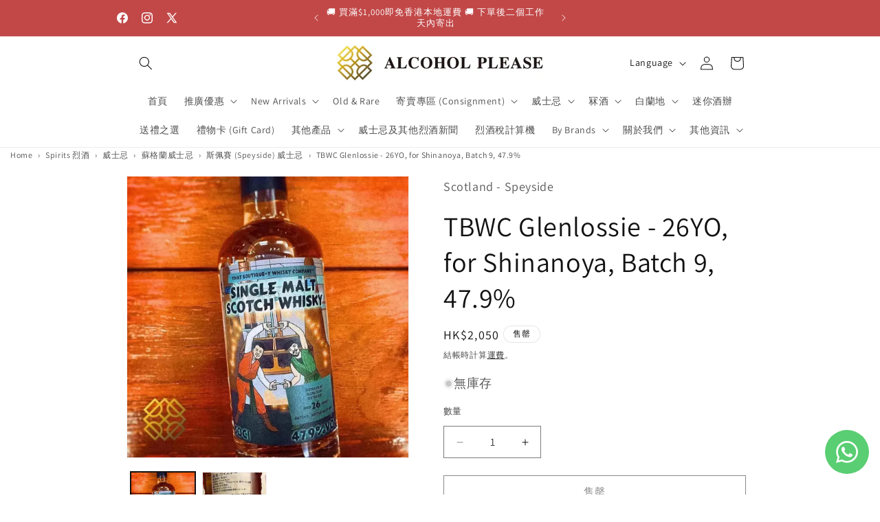

--- FILE ---
content_type: text/html; charset=utf-8
request_url: https://alcoholpleasehk.com/products/tbwc-glenlossie-26yo-shinanoya-batch-9-whisky
body_size: 48298
content:
<!doctype html>
<html class="js" lang="zh-TW">
  <head>
    <meta name="naver-site-verification" content="396758c56510cadaaed429697782342a54b42465" />
    <meta charset="utf-8">
    <meta http-equiv="X-UA-Compatible" content="IE=edge">
    <meta name="viewport" content="width=device-width,initial-scale=1">
    <meta name="theme-color" content="">
    <link rel="canonical" href="https://alcoholpleasehk.com/products/tbwc-glenlossie-26yo-shinanoya-batch-9-whisky"><link rel="icon" type="image/png" href="//alcoholpleasehk.com/cdn/shop/files/alcohol-please-hong-kong-whisky-logo.jpg?crop=center&height=32&v=1746504357&width=32"><link rel="preconnect" href="https://fonts.shopifycdn.com" crossorigin>
      <link rel="preconnect" href="https://cdnwidget.judge.me" crossorigin>
      <link rel="preconnect" href="https://googlereviews.carthike.com" crossorigin>
      <link rel="preconnect" href="https://www.merchant-center-analytics.goog" crossorigin><title>
      TBWC Glenlossie - 26YO, Shinanoya, Batch 9, 47.9% - Whisky
 &ndash; Alcohol Please</title>

    
      <meta name="description" content="TBWC Glenlossie - 26YO, Shinanoya, Batch 9, 47.9% Type : Single malt whisky 威士忌 Age : 26YO Strength : 47.9% vol. Content : 500ml">
    

    

<meta property="og:site_name" content="Alcohol Please">
<meta property="og:url" content="https://alcoholpleasehk.com/products/tbwc-glenlossie-26yo-shinanoya-batch-9-whisky">
<meta property="og:title" content="TBWC Glenlossie - 26YO, Shinanoya, Batch 9, 47.9% - Whisky">
<meta property="og:type" content="product">
<meta property="og:description" content="TBWC Glenlossie - 26YO, Shinanoya, Batch 9, 47.9% Type : Single malt whisky 威士忌 Age : 26YO Strength : 47.9% vol. Content : 500ml"><meta property="og:image" content="http://alcoholpleasehk.com/cdn/shop/files/tbwc-glenlossie-26yo-for-shinanoya-batch-9-47-9percent-scotch-whisky-66811.jpg?v=1765404258">
  <meta property="og:image:secure_url" content="https://alcoholpleasehk.com/cdn/shop/files/tbwc-glenlossie-26yo-for-shinanoya-batch-9-47-9percent-scotch-whisky-66811.jpg?v=1765404258">
  <meta property="og:image:width" content="1200">
  <meta property="og:image:height" content="1200"><meta property="og:price:amount" content="2,050">
  <meta property="og:price:currency" content="HKD"><meta name="twitter:site" content="@https://x.com/alcoholpleasehk"><meta name="twitter:card" content="summary_large_image">
<meta name="twitter:title" content="TBWC Glenlossie - 26YO, Shinanoya, Batch 9, 47.9% - Whisky">
<meta name="twitter:description" content="TBWC Glenlossie - 26YO, Shinanoya, Batch 9, 47.9% Type : Single malt whisky 威士忌 Age : 26YO Strength : 47.9% vol. Content : 500ml">


    <script src="//alcoholpleasehk.com/cdn/shop/t/29/assets/constants.js?v=153189784724730713451765446074" defer="defer"></script>
    <script src="//alcoholpleasehk.com/cdn/shop/t/29/assets/pubsub.js?v=101333496964257213211765446203" defer="defer"></script>
    <script src="//alcoholpleasehk.com/cdn/shop/t/29/assets/global.js?v=95320209616023410521765446095" defer="defer"></script>
    <script src="//alcoholpleasehk.com/cdn/shop/t/29/assets/details-disclosure.js?v=41303341336680030131765446084" defer="defer"></script>
    <script src="//alcoholpleasehk.com/cdn/shop/t/29/assets/details-modal.js?v=128611343205648876021765446089" defer="defer"></script>
    <script src="//alcoholpleasehk.com/cdn/shop/t/29/assets/search-form.js?v=39816820021643430931765446229" defer="defer"></script><script>window.performance && window.performance.mark && window.performance.mark('shopify.content_for_header.start');</script><meta name="google-site-verification" content="BuVgGXEV1qS5r2wv6NMTKsZkalSTLpq2yakmkURfCa8">
<meta name="google-site-verification" content="p_sMfJHE9k5uXWLNX_c0Z4bgEwmnW74TCcLffRn5pTI">
<meta id="shopify-digital-wallet" name="shopify-digital-wallet" content="/59299758260/digital_wallets/dialog">
<meta name="shopify-checkout-api-token" content="c4397163bce5ab4754ee355d9e82b708">
<link rel="alternate" hreflang="x-default" href="https://alcoholpleasehk.com/products/tbwc-glenlossie-26yo-shinanoya-batch-9-whisky">
<link rel="alternate" hreflang="zh-Hant" href="https://alcoholpleasehk.com/products/tbwc-glenlossie-26yo-shinanoya-batch-9-whisky">
<link rel="alternate" hreflang="en" href="https://alcoholpleasehk.com/en/products/tbwc-glenlossie-26yo-shinanoya-batch-9-whisky">
<link rel="alternate" hreflang="ko" href="https://alcoholpleasehk.com/ko/products/tbwc-glenlossie-26yo-shinanoya-batch-9-whisky">
<link rel="alternate" hreflang="zh-Hant-HK" href="https://alcoholpleasehk.com/products/tbwc-glenlossie-26yo-shinanoya-batch-9-whisky">
<link rel="alternate" type="application/json+oembed" href="https://alcoholpleasehk.com/products/tbwc-glenlossie-26yo-shinanoya-batch-9-whisky.oembed">
<script async="async" src="/checkouts/internal/preloads.js?locale=zh-HK"></script>
<script id="apple-pay-shop-capabilities" type="application/json">{"shopId":59299758260,"countryCode":"HK","currencyCode":"HKD","merchantCapabilities":["supports3DS"],"merchantId":"gid:\/\/shopify\/Shop\/59299758260","merchantName":"Alcohol Please","requiredBillingContactFields":["postalAddress","email","phone"],"requiredShippingContactFields":["postalAddress","email","phone"],"shippingType":"shipping","supportedNetworks":["visa","masterCard"],"total":{"type":"pending","label":"Alcohol Please","amount":"1.00"},"shopifyPaymentsEnabled":true,"supportsSubscriptions":true}</script>
<script id="shopify-features" type="application/json">{"accessToken":"c4397163bce5ab4754ee355d9e82b708","betas":["rich-media-storefront-analytics"],"domain":"alcoholpleasehk.com","predictiveSearch":false,"shopId":59299758260,"locale":"zh-tw"}</script>
<script>var Shopify = Shopify || {};
Shopify.shop = "alcoholplease.myshopify.com";
Shopify.locale = "zh-TW";
Shopify.currency = {"active":"HKD","rate":"1.0"};
Shopify.country = "HK";
Shopify.theme = {"name":"Dawn 15.4.0","id":179727925550,"schema_name":"Dawn","schema_version":"15.4.0","theme_store_id":887,"role":"main"};
Shopify.theme.handle = "null";
Shopify.theme.style = {"id":null,"handle":null};
Shopify.cdnHost = "alcoholpleasehk.com/cdn";
Shopify.routes = Shopify.routes || {};
Shopify.routes.root = "/";</script>
<script type="module">!function(o){(o.Shopify=o.Shopify||{}).modules=!0}(window);</script>
<script>!function(o){function n(){var o=[];function n(){o.push(Array.prototype.slice.apply(arguments))}return n.q=o,n}var t=o.Shopify=o.Shopify||{};t.loadFeatures=n(),t.autoloadFeatures=n()}(window);</script>
<script id="shop-js-analytics" type="application/json">{"pageType":"product"}</script>
<script defer="defer" async type="module" src="//alcoholpleasehk.com/cdn/shopifycloud/shop-js/modules/v2/client.init-shop-cart-sync_CaiaFhqz.zh-TW.esm.js"></script>
<script defer="defer" async type="module" src="//alcoholpleasehk.com/cdn/shopifycloud/shop-js/modules/v2/chunk.common_D2dUwcVR.esm.js"></script>
<script defer="defer" async type="module" src="//alcoholpleasehk.com/cdn/shopifycloud/shop-js/modules/v2/chunk.modal_CdafGFEy.esm.js"></script>
<script type="module">
  await import("//alcoholpleasehk.com/cdn/shopifycloud/shop-js/modules/v2/client.init-shop-cart-sync_CaiaFhqz.zh-TW.esm.js");
await import("//alcoholpleasehk.com/cdn/shopifycloud/shop-js/modules/v2/chunk.common_D2dUwcVR.esm.js");
await import("//alcoholpleasehk.com/cdn/shopifycloud/shop-js/modules/v2/chunk.modal_CdafGFEy.esm.js");

  window.Shopify.SignInWithShop?.initShopCartSync?.({"fedCMEnabled":true,"windoidEnabled":true});

</script>
<script>(function() {
  var isLoaded = false;
  function asyncLoad() {
    if (isLoaded) return;
    isLoaded = true;
    var urls = ["https:\/\/pickup-location-app.shipany.io\/shopify\/344dfd3e-3269-453b-8ad0-5800da50871e-Delivery-Options\/Shopify-App-Delivery-Options.js?shop=alcoholplease.myshopify.com",""];
    for (var i = 0; i < urls.length; i++) {
      var s = document.createElement('script');
      s.type = 'text/javascript';
      s.async = true;
      s.src = urls[i];
      var x = document.getElementsByTagName('script')[0];
      x.parentNode.insertBefore(s, x);
    }
  };
  if(window.attachEvent) {
    window.attachEvent('onload', asyncLoad);
  } else {
    window.addEventListener('load', asyncLoad, false);
  }
})();</script>
<script id="__st">var __st={"a":59299758260,"offset":28800,"reqid":"caeb99f9-1fec-4b83-aeed-02d22970f96f-1769317947","pageurl":"alcoholpleasehk.com\/products\/tbwc-glenlossie-26yo-shinanoya-batch-9-whisky","u":"9e7787f6ab67","p":"product","rtyp":"product","rid":7150686634164};</script>
<script>window.ShopifyPaypalV4VisibilityTracking = true;</script>
<script id="captcha-bootstrap">!function(){'use strict';const t='contact',e='account',n='new_comment',o=[[t,t],['blogs',n],['comments',n],[t,'customer']],c=[[e,'customer_login'],[e,'guest_login'],[e,'recover_customer_password'],[e,'create_customer']],r=t=>t.map((([t,e])=>`form[action*='/${t}']:not([data-nocaptcha='true']) input[name='form_type'][value='${e}']`)).join(','),a=t=>()=>t?[...document.querySelectorAll(t)].map((t=>t.form)):[];function s(){const t=[...o],e=r(t);return a(e)}const i='password',u='form_key',d=['recaptcha-v3-token','g-recaptcha-response','h-captcha-response',i],f=()=>{try{return window.sessionStorage}catch{return}},m='__shopify_v',_=t=>t.elements[u];function p(t,e,n=!1){try{const o=window.sessionStorage,c=JSON.parse(o.getItem(e)),{data:r}=function(t){const{data:e,action:n}=t;return t[m]||n?{data:e,action:n}:{data:t,action:n}}(c);for(const[e,n]of Object.entries(r))t.elements[e]&&(t.elements[e].value=n);n&&o.removeItem(e)}catch(o){console.error('form repopulation failed',{error:o})}}const l='form_type',E='cptcha';function T(t){t.dataset[E]=!0}const w=window,h=w.document,L='Shopify',v='ce_forms',y='captcha';let A=!1;((t,e)=>{const n=(g='f06e6c50-85a8-45c8-87d0-21a2b65856fe',I='https://cdn.shopify.com/shopifycloud/storefront-forms-hcaptcha/ce_storefront_forms_captcha_hcaptcha.v1.5.2.iife.js',D={infoText:'已受到 hCaptcha 保護',privacyText:'隱私',termsText:'條款'},(t,e,n)=>{const o=w[L][v],c=o.bindForm;if(c)return c(t,g,e,D).then(n);var r;o.q.push([[t,g,e,D],n]),r=I,A||(h.body.append(Object.assign(h.createElement('script'),{id:'captcha-provider',async:!0,src:r})),A=!0)});var g,I,D;w[L]=w[L]||{},w[L][v]=w[L][v]||{},w[L][v].q=[],w[L][y]=w[L][y]||{},w[L][y].protect=function(t,e){n(t,void 0,e),T(t)},Object.freeze(w[L][y]),function(t,e,n,w,h,L){const[v,y,A,g]=function(t,e,n){const i=e?o:[],u=t?c:[],d=[...i,...u],f=r(d),m=r(i),_=r(d.filter((([t,e])=>n.includes(e))));return[a(f),a(m),a(_),s()]}(w,h,L),I=t=>{const e=t.target;return e instanceof HTMLFormElement?e:e&&e.form},D=t=>v().includes(t);t.addEventListener('submit',(t=>{const e=I(t);if(!e)return;const n=D(e)&&!e.dataset.hcaptchaBound&&!e.dataset.recaptchaBound,o=_(e),c=g().includes(e)&&(!o||!o.value);(n||c)&&t.preventDefault(),c&&!n&&(function(t){try{if(!f())return;!function(t){const e=f();if(!e)return;const n=_(t);if(!n)return;const o=n.value;o&&e.removeItem(o)}(t);const e=Array.from(Array(32),(()=>Math.random().toString(36)[2])).join('');!function(t,e){_(t)||t.append(Object.assign(document.createElement('input'),{type:'hidden',name:u})),t.elements[u].value=e}(t,e),function(t,e){const n=f();if(!n)return;const o=[...t.querySelectorAll(`input[type='${i}']`)].map((({name:t})=>t)),c=[...d,...o],r={};for(const[a,s]of new FormData(t).entries())c.includes(a)||(r[a]=s);n.setItem(e,JSON.stringify({[m]:1,action:t.action,data:r}))}(t,e)}catch(e){console.error('failed to persist form',e)}}(e),e.submit())}));const S=(t,e)=>{t&&!t.dataset[E]&&(n(t,e.some((e=>e===t))),T(t))};for(const o of['focusin','change'])t.addEventListener(o,(t=>{const e=I(t);D(e)&&S(e,y())}));const B=e.get('form_key'),M=e.get(l),P=B&&M;t.addEventListener('DOMContentLoaded',(()=>{const t=y();if(P)for(const e of t)e.elements[l].value===M&&p(e,B);[...new Set([...A(),...v().filter((t=>'true'===t.dataset.shopifyCaptcha))])].forEach((e=>S(e,t)))}))}(h,new URLSearchParams(w.location.search),n,t,e,['guest_login'])})(!0,!0)}();</script>
<script integrity="sha256-4kQ18oKyAcykRKYeNunJcIwy7WH5gtpwJnB7kiuLZ1E=" data-source-attribution="shopify.loadfeatures" defer="defer" src="//alcoholpleasehk.com/cdn/shopifycloud/storefront/assets/storefront/load_feature-a0a9edcb.js" crossorigin="anonymous"></script>
<script data-source-attribution="shopify.dynamic_checkout.dynamic.init">var Shopify=Shopify||{};Shopify.PaymentButton=Shopify.PaymentButton||{isStorefrontPortableWallets:!0,init:function(){window.Shopify.PaymentButton.init=function(){};var t=document.createElement("script");t.src="https://alcoholpleasehk.com/cdn/shopifycloud/portable-wallets/latest/portable-wallets.zh-tw.js",t.type="module",document.head.appendChild(t)}};
</script>
<script data-source-attribution="shopify.dynamic_checkout.buyer_consent">
  function portableWalletsHideBuyerConsent(e){var t=document.getElementById("shopify-buyer-consent"),n=document.getElementById("shopify-subscription-policy-button");t&&n&&(t.classList.add("hidden"),t.setAttribute("aria-hidden","true"),n.removeEventListener("click",e))}function portableWalletsShowBuyerConsent(e){var t=document.getElementById("shopify-buyer-consent"),n=document.getElementById("shopify-subscription-policy-button");t&&n&&(t.classList.remove("hidden"),t.removeAttribute("aria-hidden"),n.addEventListener("click",e))}window.Shopify?.PaymentButton&&(window.Shopify.PaymentButton.hideBuyerConsent=portableWalletsHideBuyerConsent,window.Shopify.PaymentButton.showBuyerConsent=portableWalletsShowBuyerConsent);
</script>
<script>
  function portableWalletsCleanup(e){e&&e.src&&console.error("Failed to load portable wallets script "+e.src);var t=document.querySelectorAll("shopify-accelerated-checkout .shopify-payment-button__skeleton, shopify-accelerated-checkout-cart .wallet-cart-button__skeleton"),e=document.getElementById("shopify-buyer-consent");for(let e=0;e<t.length;e++)t[e].remove();e&&e.remove()}function portableWalletsNotLoadedAsModule(e){e instanceof ErrorEvent&&"string"==typeof e.message&&e.message.includes("import.meta")&&"string"==typeof e.filename&&e.filename.includes("portable-wallets")&&(window.removeEventListener("error",portableWalletsNotLoadedAsModule),window.Shopify.PaymentButton.failedToLoad=e,"loading"===document.readyState?document.addEventListener("DOMContentLoaded",window.Shopify.PaymentButton.init):window.Shopify.PaymentButton.init())}window.addEventListener("error",portableWalletsNotLoadedAsModule);
</script>

<script type="module" src="https://alcoholpleasehk.com/cdn/shopifycloud/portable-wallets/latest/portable-wallets.zh-tw.js" onError="portableWalletsCleanup(this)" crossorigin="anonymous"></script>
<script nomodule>
  document.addEventListener("DOMContentLoaded", portableWalletsCleanup);
</script>

<link id="shopify-accelerated-checkout-styles" rel="stylesheet" media="screen" href="https://alcoholpleasehk.com/cdn/shopifycloud/portable-wallets/latest/accelerated-checkout-backwards-compat.css" crossorigin="anonymous">
<style id="shopify-accelerated-checkout-cart">
        #shopify-buyer-consent {
  margin-top: 1em;
  display: inline-block;
  width: 100%;
}

#shopify-buyer-consent.hidden {
  display: none;
}

#shopify-subscription-policy-button {
  background: none;
  border: none;
  padding: 0;
  text-decoration: underline;
  font-size: inherit;
  cursor: pointer;
}

#shopify-subscription-policy-button::before {
  box-shadow: none;
}

      </style>
<script id="sections-script" data-sections="header" defer="defer" src="//alcoholpleasehk.com/cdn/shop/t/29/compiled_assets/scripts.js?v=58136"></script>
<script>window.performance && window.performance.mark && window.performance.mark('shopify.content_for_header.end');</script>

    <style data-shopify>
      @font-face {
  font-family: Assistant;
  font-weight: 400;
  font-style: normal;
  font-display: swap;
  src: url("//alcoholpleasehk.com/cdn/fonts/assistant/assistant_n4.9120912a469cad1cc292572851508ca49d12e768.woff2") format("woff2"),
       url("//alcoholpleasehk.com/cdn/fonts/assistant/assistant_n4.6e9875ce64e0fefcd3f4446b7ec9036b3ddd2985.woff") format("woff");
}

      @font-face {
  font-family: Assistant;
  font-weight: 700;
  font-style: normal;
  font-display: swap;
  src: url("//alcoholpleasehk.com/cdn/fonts/assistant/assistant_n7.bf44452348ec8b8efa3aa3068825305886b1c83c.woff2") format("woff2"),
       url("//alcoholpleasehk.com/cdn/fonts/assistant/assistant_n7.0c887fee83f6b3bda822f1150b912c72da0f7b64.woff") format("woff");
}

      
      
      @font-face {
  font-family: Assistant;
  font-weight: 400;
  font-style: normal;
  font-display: swap;
  src: url("//alcoholpleasehk.com/cdn/fonts/assistant/assistant_n4.9120912a469cad1cc292572851508ca49d12e768.woff2") format("woff2"),
       url("//alcoholpleasehk.com/cdn/fonts/assistant/assistant_n4.6e9875ce64e0fefcd3f4446b7ec9036b3ddd2985.woff") format("woff");
}


      
        :root,
        .color-background-1 {
          --color-background: 255,255,255;
        
          --gradient-background: #ffffff;
        

        

        --color-foreground: 18,18,18;
        --color-background-contrast: 191,191,191;
        --color-shadow: 18,18,18;
        --color-button: 18,18,18;
        --color-button-text: 255,255,255;
        --color-secondary-button: 255,255,255;
        --color-secondary-button-text: 18,18,18;
        --color-link: 18,18,18;
        --color-badge-foreground: 18,18,18;
        --color-badge-background: 255,255,255;
        --color-badge-border: 18,18,18;
        --payment-terms-background-color: rgb(255 255 255);
      }
      
        
        .color-background-2 {
          --color-background: 243,243,243;
        
          --gradient-background: #f3f3f3;
        

        

        --color-foreground: 18,18,18;
        --color-background-contrast: 179,179,179;
        --color-shadow: 18,18,18;
        --color-button: 18,18,18;
        --color-button-text: 243,243,243;
        --color-secondary-button: 243,243,243;
        --color-secondary-button-text: 18,18,18;
        --color-link: 18,18,18;
        --color-badge-foreground: 18,18,18;
        --color-badge-background: 243,243,243;
        --color-badge-border: 18,18,18;
        --payment-terms-background-color: rgb(243 243 243);
      }
      
        
        .color-inverse {
          --color-background: 18,18,18;
        
          --gradient-background: #121212;
        

        

        --color-foreground: 255,255,255;
        --color-background-contrast: 146,146,146;
        --color-shadow: 18,18,18;
        --color-button: 255,255,255;
        --color-button-text: 18,18,18;
        --color-secondary-button: 18,18,18;
        --color-secondary-button-text: 255,255,255;
        --color-link: 255,255,255;
        --color-badge-foreground: 255,255,255;
        --color-badge-background: 18,18,18;
        --color-badge-border: 255,255,255;
        --payment-terms-background-color: rgb(18 18 18);
      }
      
        
        .color-accent-1 {
          --color-background: 108,108,108;
        
          --gradient-background: #6c6c6c;
        

        

        --color-foreground: 255,255,255;
        --color-background-contrast: 44,44,44;
        --color-shadow: 18,18,18;
        --color-button: 255,255,255;
        --color-button-text: 18,18,18;
        --color-secondary-button: 108,108,108;
        --color-secondary-button-text: 255,255,255;
        --color-link: 255,255,255;
        --color-badge-foreground: 255,255,255;
        --color-badge-background: 108,108,108;
        --color-badge-border: 255,255,255;
        --payment-terms-background-color: rgb(108 108 108);
      }
      
        
        .color-accent-2 {
          --color-background: 194,72,72;
        
          --gradient-background: #c24848;
        

        

        --color-foreground: 255,255,255;
        --color-background-contrast: 104,35,35;
        --color-shadow: 18,18,18;
        --color-button: 255,255,255;
        --color-button-text: 194,29,29;
        --color-secondary-button: 194,72,72;
        --color-secondary-button-text: 255,255,255;
        --color-link: 255,255,255;
        --color-badge-foreground: 255,255,255;
        --color-badge-background: 194,72,72;
        --color-badge-border: 255,255,255;
        --payment-terms-background-color: rgb(194 72 72);
      }
      

      body, .color-background-1, .color-background-2, .color-inverse, .color-accent-1, .color-accent-2 {
        color: rgba(var(--color-foreground), 0.75);
        background-color: rgb(var(--color-background));
      }

      :root {
        --font-body-family: Assistant, sans-serif;
        --font-body-style: normal;
        --font-body-weight: 400;
        --font-body-weight-bold: 700;

        --font-heading-family: Assistant, sans-serif;
        --font-heading-style: normal;
        --font-heading-weight: 400;

        --font-body-scale: 1.0;
        --font-heading-scale: 1.0;

        --media-padding: px;
        --media-border-opacity: 0.05;
        --media-border-width: 1px;
        --media-radius: 0px;
        --media-shadow-opacity: 0.0;
        --media-shadow-horizontal-offset: 0px;
        --media-shadow-vertical-offset: 0px;
        --media-shadow-blur-radius: 5px;
        --media-shadow-visible: 0;

        --page-width: 100rem;
        --page-width-margin: 0rem;

        --product-card-image-padding: 0.0rem;
        --product-card-corner-radius: 0.6rem;
        --product-card-text-alignment: left;
        --product-card-border-width: 0.0rem;
        --product-card-border-opacity: 0.0;
        --product-card-shadow-opacity: 0.35;
        --product-card-shadow-visible: 1;
        --product-card-shadow-horizontal-offset: 0.0rem;
        --product-card-shadow-vertical-offset: 0.4rem;
        --product-card-shadow-blur-radius: 0.5rem;

        --collection-card-image-padding: 0.0rem;
        --collection-card-corner-radius: 0.0rem;
        --collection-card-text-alignment: center;
        --collection-card-border-width: 0.0rem;
        --collection-card-border-opacity: 0.1;
        --collection-card-shadow-opacity: 0.0;
        --collection-card-shadow-visible: 0;
        --collection-card-shadow-horizontal-offset: 0.0rem;
        --collection-card-shadow-vertical-offset: 0.4rem;
        --collection-card-shadow-blur-radius: 0.5rem;

        --blog-card-image-padding: 0.0rem;
        --blog-card-corner-radius: 0.0rem;
        --blog-card-text-alignment: left;
        --blog-card-border-width: 0.0rem;
        --blog-card-border-opacity: 0.1;
        --blog-card-shadow-opacity: 0.0;
        --blog-card-shadow-visible: 0;
        --blog-card-shadow-horizontal-offset: 0.0rem;
        --blog-card-shadow-vertical-offset: 0.4rem;
        --blog-card-shadow-blur-radius: 0.5rem;

        --badge-corner-radius: 4.0rem;

        --popup-border-width: 1px;
        --popup-border-opacity: 0.1;
        --popup-corner-radius: 0px;
        --popup-shadow-opacity: 0.3;
        --popup-shadow-horizontal-offset: 0px;
        --popup-shadow-vertical-offset: 8px;
        --popup-shadow-blur-radius: 15px;

        --drawer-border-width: 5px;
        --drawer-border-opacity: 0.1;
        --drawer-shadow-opacity: 0.0;
        --drawer-shadow-horizontal-offset: 0px;
        --drawer-shadow-vertical-offset: 4px;
        --drawer-shadow-blur-radius: 5px;

        --spacing-sections-desktop: 4px;
        --spacing-sections-mobile: 4px;

        --grid-desktop-vertical-spacing: 12px;
        --grid-desktop-horizontal-spacing: 12px;
        --grid-mobile-vertical-spacing: 6px;
        --grid-mobile-horizontal-spacing: 6px;

        --text-boxes-border-opacity: 0.1;
        --text-boxes-border-width: 0px;
        --text-boxes-radius: 0px;
        --text-boxes-shadow-opacity: 0.0;
        --text-boxes-shadow-visible: 0;
        --text-boxes-shadow-horizontal-offset: 0px;
        --text-boxes-shadow-vertical-offset: 4px;
        --text-boxes-shadow-blur-radius: 5px;

        --buttons-radius: 0px;
        --buttons-radius-outset: 0px;
        --buttons-border-width: 1px;
        --buttons-border-opacity: 1.0;
        --buttons-shadow-opacity: 0.0;
        --buttons-shadow-visible: 0;
        --buttons-shadow-horizontal-offset: 0px;
        --buttons-shadow-vertical-offset: 4px;
        --buttons-shadow-blur-radius: 5px;
        --buttons-border-offset: 0px;

        --inputs-radius: 0px;
        --inputs-border-width: 1px;
        --inputs-border-opacity: 0.55;
        --inputs-shadow-opacity: 0.0;
        --inputs-shadow-horizontal-offset: 0px;
        --inputs-margin-offset: 0px;
        --inputs-shadow-vertical-offset: -12px;
        --inputs-shadow-blur-radius: 5px;
        --inputs-radius-outset: 0px;

        --variant-pills-radius: 40px;
        --variant-pills-border-width: 1px;
        --variant-pills-border-opacity: 0.55;
        --variant-pills-shadow-opacity: 0.0;
        --variant-pills-shadow-horizontal-offset: 0px;
        --variant-pills-shadow-vertical-offset: 4px;
        --variant-pills-shadow-blur-radius: 5px;
      }

      *,
      *::before,
      *::after {
        box-sizing: inherit;
      }

      html {
        box-sizing: border-box;
        font-size: calc(var(--font-body-scale) * 62.5%);
        height: 100%;
      }

      body {
        display: grid;
        grid-template-rows: auto auto 1fr auto;
        grid-template-columns: 100%;
        min-height: 100%;
        margin: 0;
        font-size: 1.5rem;
        letter-spacing: 0.06rem;
        line-height: calc(1 + 0.8 / var(--font-body-scale));
        font-family: var(--font-body-family);
        font-style: var(--font-body-style);
        font-weight: var(--font-body-weight);
      }

      @media screen and (min-width: 750px) {
        body {
          font-size: 1.6rem;
        }
      }
    </style>

    <link href="//alcoholpleasehk.com/cdn/shop/t/29/assets/base.css?v=118763889244369665771765445957" rel="stylesheet" type="text/css" media="all" />
    <link rel="stylesheet" href="//alcoholpleasehk.com/cdn/shop/t/29/assets/component-cart-items.css?v=13033300910818915211753806563" media="print" onload="this.media='all'"><link href="//alcoholpleasehk.com/cdn/shop/t/29/assets/component-cart-drawer.css?v=39223250576183958541753806561" rel="stylesheet" type="text/css" media="all" />
      <link href="//alcoholpleasehk.com/cdn/shop/t/29/assets/component-cart.css?v=164708765130180853531753806566" rel="stylesheet" type="text/css" media="all" />
      <link href="//alcoholpleasehk.com/cdn/shop/t/29/assets/component-totals.css?v=179795402795557112741765446068" rel="stylesheet" type="text/css" media="all" />
      <link href="//alcoholpleasehk.com/cdn/shop/t/29/assets/component-price.css?v=4665193989718341881765446030" rel="stylesheet" type="text/css" media="all" />
      <link href="//alcoholpleasehk.com/cdn/shop/t/29/assets/component-discounts.css?v=16005090338251771961765445975" rel="stylesheet" type="text/css" media="all" />

      <link rel="preload" as="font" href="//alcoholpleasehk.com/cdn/fonts/assistant/assistant_n4.9120912a469cad1cc292572851508ca49d12e768.woff2" type="font/woff2" crossorigin>
      

      <link rel="preload" as="font" href="//alcoholpleasehk.com/cdn/fonts/assistant/assistant_n4.9120912a469cad1cc292572851508ca49d12e768.woff2" type="font/woff2" crossorigin>
      
<link href="//alcoholpleasehk.com/cdn/shop/t/29/assets/component-localization-form.css?v=55158198409146246931765445998" rel="stylesheet" type="text/css" media="all" />
      <script src="//alcoholpleasehk.com/cdn/shop/t/29/assets/localization-form.js?v=57607784307569653841765446098" defer="defer"></script><link
        rel="stylesheet"
        href="//alcoholpleasehk.com/cdn/shop/t/29/assets/component-predictive-search.css?v=125563765146039606751765446024"
        media="print"
        onload="this.media='all'"
      ><script>
      if (Shopify.designMode) {
        document.documentElement.classList.add('shopify-design-mode');
      }
    </script>

    
  <!-- BEGIN app block: shopify://apps/judge-me-reviews/blocks/judgeme_core/61ccd3b1-a9f2-4160-9fe9-4fec8413e5d8 --><!-- Start of Judge.me Core -->






<link rel="dns-prefetch" href="https://cdn2.judge.me/cdn/widget_frontend">
<link rel="dns-prefetch" href="https://cdn.judge.me">
<link rel="dns-prefetch" href="https://cdn1.judge.me">
<link rel="dns-prefetch" href="https://api.judge.me">

<script data-cfasync='false' class='jdgm-settings-script'>window.jdgmSettings={"pagination":5,"disable_web_reviews":false,"badge_no_review_text":"No reviews","badge_n_reviews_text":"{{ n }} review/reviews","hide_badge_preview_if_no_reviews":false,"badge_hide_text":false,"enforce_center_preview_badge":false,"widget_title":"Customer Reviews","widget_open_form_text":"Write a review","widget_close_form_text":"Cancel review","widget_refresh_page_text":"Refresh page","widget_summary_text":"Based on {{ number_of_reviews }} review/reviews","widget_no_review_text":"Be the first to write a review","widget_name_field_text":"Display name","widget_verified_name_field_text":"Verified Name (public)","widget_name_placeholder_text":"Display name","widget_required_field_error_text":"This field is required.","widget_email_field_text":"Email address","widget_verified_email_field_text":"Verified Email (private, can not be edited)","widget_email_placeholder_text":"Your email address","widget_email_field_error_text":"Please enter a valid email address.","widget_rating_field_text":"Rating","widget_review_title_field_text":"Review Title","widget_review_title_placeholder_text":"Give your review a title","widget_review_body_field_text":"Review content","widget_review_body_placeholder_text":"Start writing here...","widget_pictures_field_text":"Picture/Video (optional)","widget_submit_review_text":"Submit Review","widget_submit_verified_review_text":"Submit Verified Review","widget_submit_success_msg_with_auto_publish":"Thank you! Please refresh the page in a few moments to see your review. You can remove or edit your review by logging into \u003ca href='https://judge.me/login' target='_blank' rel='nofollow noopener'\u003eJudge.me\u003c/a\u003e","widget_submit_success_msg_no_auto_publish":"Thank you! Your review will be published as soon as it is approved by the shop admin. You can remove or edit your review by logging into \u003ca href='https://judge.me/login' target='_blank' rel='nofollow noopener'\u003eJudge.me\u003c/a\u003e","widget_show_default_reviews_out_of_total_text":"Showing {{ n_reviews_shown }} out of {{ n_reviews }} reviews.","widget_show_all_link_text":"Show all","widget_show_less_link_text":"Show less","widget_author_said_text":"{{ reviewer_name }} said:","widget_days_text":"{{ n }} days ago","widget_weeks_text":"{{ n }} week/weeks ago","widget_months_text":"{{ n }} month/months ago","widget_years_text":"{{ n }} year/years ago","widget_yesterday_text":"Yesterday","widget_today_text":"Today","widget_replied_text":"\u003e\u003e {{ shop_name }} replied:","widget_read_more_text":"Read more","widget_reviewer_name_as_initial":"","widget_rating_filter_color":"#fbcd0a","widget_rating_filter_see_all_text":"See all reviews","widget_sorting_most_recent_text":"Most Recent","widget_sorting_highest_rating_text":"Highest Rating","widget_sorting_lowest_rating_text":"Lowest Rating","widget_sorting_with_pictures_text":"Only Pictures","widget_sorting_most_helpful_text":"Most Helpful","widget_open_question_form_text":"Ask a question","widget_reviews_subtab_text":"Reviews","widget_questions_subtab_text":"Questions","widget_question_label_text":"Question","widget_answer_label_text":"Answer","widget_question_placeholder_text":"Write your question here","widget_submit_question_text":"Submit Question","widget_question_submit_success_text":"Thank you for your question! We will notify you once it gets answered.","verified_badge_text":"Verified","verified_badge_bg_color":"","verified_badge_text_color":"","verified_badge_placement":"left-of-reviewer-name","widget_review_max_height":"","widget_hide_border":false,"widget_social_share":false,"widget_thumb":false,"widget_review_location_show":false,"widget_location_format":"","all_reviews_include_out_of_store_products":true,"all_reviews_out_of_store_text":"(out of store)","all_reviews_pagination":100,"all_reviews_product_name_prefix_text":"about","enable_review_pictures":true,"enable_question_anwser":false,"widget_theme":"default","review_date_format":"dd/mm/yyyy","default_sort_method":"most-recent","widget_product_reviews_subtab_text":"Product Reviews","widget_shop_reviews_subtab_text":"Shop Reviews","widget_other_products_reviews_text":"Reviews for other products","widget_store_reviews_subtab_text":"Store reviews","widget_no_store_reviews_text":"This store hasn't received any reviews yet","widget_web_restriction_product_reviews_text":"This product hasn't received any reviews yet","widget_no_items_text":"No items found","widget_show_more_text":"Show more","widget_write_a_store_review_text":"Write a Store Review","widget_other_languages_heading":"Reviews in Other Languages","widget_translate_review_text":"Translate review to {{ language }}","widget_translating_review_text":"Translating...","widget_show_original_translation_text":"Show original ({{ language }})","widget_translate_review_failed_text":"Review couldn't be translated.","widget_translate_review_retry_text":"Retry","widget_translate_review_try_again_later_text":"Try again later","show_product_url_for_grouped_product":false,"widget_sorting_pictures_first_text":"Pictures First","show_pictures_on_all_rev_page_mobile":false,"show_pictures_on_all_rev_page_desktop":false,"floating_tab_hide_mobile_install_preference":false,"floating_tab_button_name":"★ Reviews","floating_tab_title":"Let customers speak for us","floating_tab_button_color":"","floating_tab_button_background_color":"","floating_tab_url":"","floating_tab_url_enabled":false,"floating_tab_tab_style":"text","all_reviews_text_badge_text":"Customers rate us {{ shop.metafields.judgeme.all_reviews_rating | round: 1 }}/5 based on {{ shop.metafields.judgeme.all_reviews_count }} reviews.","all_reviews_text_badge_text_branded_style":"{{ shop.metafields.judgeme.all_reviews_rating | round: 1 }} out of 5 stars based on {{ shop.metafields.judgeme.all_reviews_count }} reviews","is_all_reviews_text_badge_a_link":false,"show_stars_for_all_reviews_text_badge":false,"all_reviews_text_badge_url":"","all_reviews_text_style":"branded","all_reviews_text_color_style":"judgeme_brand_color","all_reviews_text_color":"#108474","all_reviews_text_show_jm_brand":true,"featured_carousel_show_header":true,"featured_carousel_title":"Let customers speak for us","testimonials_carousel_title":"Customers are saying","videos_carousel_title":"Real customer stories","cards_carousel_title":"Customers are saying","featured_carousel_count_text":"from {{ n }} reviews","featured_carousel_add_link_to_all_reviews_page":false,"featured_carousel_url":"","featured_carousel_show_images":true,"featured_carousel_autoslide_interval":20,"featured_carousel_arrows_on_the_sides":true,"featured_carousel_height":250,"featured_carousel_width":100,"featured_carousel_image_size":0,"featured_carousel_image_height":250,"featured_carousel_arrow_color":"#EA8A8A","verified_count_badge_style":"branded","verified_count_badge_orientation":"horizontal","verified_count_badge_color_style":"judgeme_brand_color","verified_count_badge_color":"#108474","is_verified_count_badge_a_link":false,"verified_count_badge_url":"","verified_count_badge_show_jm_brand":true,"widget_rating_preset_default":5,"widget_first_sub_tab":"product-reviews","widget_show_histogram":true,"widget_histogram_use_custom_color":false,"widget_pagination_use_custom_color":false,"widget_star_use_custom_color":false,"widget_verified_badge_use_custom_color":false,"widget_write_review_use_custom_color":false,"picture_reminder_submit_button":"Upload Pictures","enable_review_videos":false,"mute_video_by_default":false,"widget_sorting_videos_first_text":"Videos First","widget_review_pending_text":"Pending","featured_carousel_items_for_large_screen":4,"social_share_options_order":"Facebook,Twitter","remove_microdata_snippet":true,"disable_json_ld":false,"enable_json_ld_products":false,"preview_badge_show_question_text":false,"preview_badge_no_question_text":"No questions","preview_badge_n_question_text":"{{ number_of_questions }} question/questions","qa_badge_show_icon":false,"qa_badge_position":"same-row","remove_judgeme_branding":false,"widget_add_search_bar":false,"widget_search_bar_placeholder":"Search","widget_sorting_verified_only_text":"Verified only","featured_carousel_theme":"aligned","featured_carousel_show_rating":true,"featured_carousel_show_title":true,"featured_carousel_show_body":true,"featured_carousel_show_date":false,"featured_carousel_show_reviewer":false,"featured_carousel_show_product":false,"featured_carousel_header_background_color":"#108474","featured_carousel_header_text_color":"#ffffff","featured_carousel_name_product_separator":"reviewed","featured_carousel_full_star_background":"#108474","featured_carousel_empty_star_background":"#dadada","featured_carousel_vertical_theme_background":"#f9fafb","featured_carousel_verified_badge_enable":true,"featured_carousel_verified_badge_color":"#108474","featured_carousel_border_style":"round","featured_carousel_review_line_length_limit":3,"featured_carousel_more_reviews_button_text":"Read more reviews","featured_carousel_view_product_button_text":"View product","all_reviews_page_load_reviews_on":"scroll","all_reviews_page_load_more_text":"Load More Reviews","disable_fb_tab_reviews":false,"enable_ajax_cdn_cache":false,"widget_advanced_speed_features":5,"widget_public_name_text":"displayed publicly like","default_reviewer_name":"John Smith","default_reviewer_name_has_non_latin":true,"widget_reviewer_anonymous":"Anonymous","medals_widget_title":"Judge.me Review Medals","medals_widget_background_color":"#ffffff","medals_widget_position":"footer_all_pages","medals_widget_border_color":"#f9fafb","medals_widget_verified_text_position":"left","medals_widget_use_monochromatic_version":false,"medals_widget_elements_color":"#108474","show_reviewer_avatar":true,"widget_invalid_yt_video_url_error_text":"Not a YouTube video URL","widget_max_length_field_error_text":"Please enter no more than {0} characters.","widget_show_country_flag":false,"widget_show_collected_via_shop_app":true,"widget_verified_by_shop_badge_style":"light","widget_verified_by_shop_text":"Verified by Shop","widget_show_photo_gallery":false,"widget_load_with_code_splitting":true,"widget_ugc_install_preference":false,"widget_ugc_title":"Made by us, Shared by you","widget_ugc_subtitle":"Tag us to see your picture featured in our page","widget_ugc_arrows_color":"#ffffff","widget_ugc_primary_button_text":"Buy Now","widget_ugc_primary_button_background_color":"#108474","widget_ugc_primary_button_text_color":"#ffffff","widget_ugc_primary_button_border_width":"0","widget_ugc_primary_button_border_style":"none","widget_ugc_primary_button_border_color":"#108474","widget_ugc_primary_button_border_radius":"25","widget_ugc_secondary_button_text":"Load More","widget_ugc_secondary_button_background_color":"#ffffff","widget_ugc_secondary_button_text_color":"#108474","widget_ugc_secondary_button_border_width":"2","widget_ugc_secondary_button_border_style":"solid","widget_ugc_secondary_button_border_color":"#108474","widget_ugc_secondary_button_border_radius":"25","widget_ugc_reviews_button_text":"View Reviews","widget_ugc_reviews_button_background_color":"#ffffff","widget_ugc_reviews_button_text_color":"#108474","widget_ugc_reviews_button_border_width":"2","widget_ugc_reviews_button_border_style":"solid","widget_ugc_reviews_button_border_color":"#108474","widget_ugc_reviews_button_border_radius":"25","widget_ugc_reviews_button_link_to":"judgeme-reviews-page","widget_ugc_show_post_date":true,"widget_ugc_max_width":"800","widget_rating_metafield_value_type":true,"widget_primary_color":"#C24545","widget_enable_secondary_color":false,"widget_secondary_color":"#edf5f5","widget_summary_average_rating_text":"{{ average_rating }} out of 5","widget_media_grid_title":"Customer photos \u0026 videos","widget_media_grid_see_more_text":"See more","widget_round_style":false,"widget_show_product_medals":true,"widget_verified_by_judgeme_text":"Verified by Judge.me","widget_show_store_medals":true,"widget_verified_by_judgeme_text_in_store_medals":"Verified by Judge.me","widget_media_field_exceed_quantity_message":"Sorry, we can only accept {{ max_media }} for one review.","widget_media_field_exceed_limit_message":"{{ file_name }} is too large, please select a {{ media_type }} less than {{ size_limit }}MB.","widget_review_submitted_text":"Review Submitted!","widget_question_submitted_text":"Question Submitted!","widget_close_form_text_question":"Cancel","widget_write_your_answer_here_text":"Write your answer here","widget_enabled_branded_link":true,"widget_show_collected_by_judgeme":true,"widget_reviewer_name_color":"","widget_write_review_text_color":"","widget_write_review_bg_color":"","widget_collected_by_judgeme_text":"collected by Judge.me","widget_pagination_type":"standard","widget_load_more_text":"Load More","widget_load_more_color":"#108474","widget_full_review_text":"Full Review","widget_read_more_reviews_text":"Read More Reviews","widget_read_questions_text":"Read Questions","widget_questions_and_answers_text":"Questions \u0026 Answers","widget_verified_by_text":"Verified by","widget_verified_text":"Verified","widget_number_of_reviews_text":"{{ number_of_reviews }} reviews","widget_back_button_text":"Back","widget_next_button_text":"Next","widget_custom_forms_filter_button":"Filters","custom_forms_style":"horizontal","widget_show_review_information":false,"how_reviews_are_collected":"How reviews are collected?","widget_show_review_keywords":false,"widget_gdpr_statement":"How we use your data: We'll only contact you about the review you left, and only if necessary. By submitting your review, you agree to Judge.me's \u003ca href='https://judge.me/terms' target='_blank' rel='nofollow noopener'\u003eterms\u003c/a\u003e, \u003ca href='https://judge.me/privacy' target='_blank' rel='nofollow noopener'\u003eprivacy\u003c/a\u003e and \u003ca href='https://judge.me/content-policy' target='_blank' rel='nofollow noopener'\u003econtent\u003c/a\u003e policies.","widget_multilingual_sorting_enabled":false,"widget_translate_review_content_enabled":false,"widget_translate_review_content_method":"manual","popup_widget_review_selection":"automatically_with_pictures","popup_widget_round_border_style":true,"popup_widget_show_title":true,"popup_widget_show_body":true,"popup_widget_show_reviewer":false,"popup_widget_show_product":true,"popup_widget_show_pictures":true,"popup_widget_use_review_picture":true,"popup_widget_show_on_home_page":true,"popup_widget_show_on_product_page":true,"popup_widget_show_on_collection_page":true,"popup_widget_show_on_cart_page":true,"popup_widget_position":"bottom_left","popup_widget_first_review_delay":5,"popup_widget_duration":5,"popup_widget_interval":5,"popup_widget_review_count":5,"popup_widget_hide_on_mobile":true,"review_snippet_widget_round_border_style":true,"review_snippet_widget_card_color":"#FFFFFF","review_snippet_widget_slider_arrows_background_color":"#FFFFFF","review_snippet_widget_slider_arrows_color":"#000000","review_snippet_widget_star_color":"#108474","show_product_variant":false,"all_reviews_product_variant_label_text":"Variant: ","widget_show_verified_branding":true,"widget_ai_summary_title":"Customers say","widget_ai_summary_disclaimer":"AI-powered review summary based on recent customer reviews","widget_show_ai_summary":false,"widget_show_ai_summary_bg":false,"widget_show_review_title_input":true,"redirect_reviewers_invited_via_email":"external_form","request_store_review_after_product_review":false,"request_review_other_products_in_order":false,"review_form_color_scheme":"default","review_form_corner_style":"square","review_form_star_color":{},"review_form_text_color":"#333333","review_form_background_color":"#ffffff","review_form_field_background_color":"#fafafa","review_form_button_color":{},"review_form_button_text_color":"#ffffff","review_form_modal_overlay_color":"#000000","review_content_screen_title_text":"How would you rate this product?","review_content_introduction_text":"We would love it if you would share a bit about your experience.","store_review_form_title_text":"How would you rate this store?","store_review_form_introduction_text":"We would love it if you would share a bit about your experience.","show_review_guidance_text":true,"one_star_review_guidance_text":"Poor","five_star_review_guidance_text":"Great","customer_information_screen_title_text":"About you","customer_information_introduction_text":"Please tell us more about you.","custom_questions_screen_title_text":"Your experience in more detail","custom_questions_introduction_text":"Here are a few questions to help us understand more about your experience.","review_submitted_screen_title_text":"Thanks for your review!","review_submitted_screen_thank_you_text":"We are processing it and it will appear on the store soon.","review_submitted_screen_email_verification_text":"Please confirm your email by clicking the link we just sent you. This helps us keep reviews authentic.","review_submitted_request_store_review_text":"Would you like to share your experience of shopping with us?","review_submitted_review_other_products_text":"Would you like to review these products?","store_review_screen_title_text":"Would you like to share your experience of shopping with us?","store_review_introduction_text":"We value your feedback and use it to improve. Please share any thoughts or suggestions you have.","reviewer_media_screen_title_picture_text":"Share a picture","reviewer_media_introduction_picture_text":"Upload a photo to support your review.","reviewer_media_screen_title_video_text":"Share a video","reviewer_media_introduction_video_text":"Upload a video to support your review.","reviewer_media_screen_title_picture_or_video_text":"Share a picture or video","reviewer_media_introduction_picture_or_video_text":"Upload a photo or video to support your review.","reviewer_media_youtube_url_text":"Paste your Youtube URL here","advanced_settings_next_step_button_text":"Next","advanced_settings_close_review_button_text":"Close","modal_write_review_flow":false,"write_review_flow_required_text":"Required","write_review_flow_privacy_message_text":"We respect your privacy.","write_review_flow_anonymous_text":"Post review as anonymous","write_review_flow_visibility_text":"This won't be visible to other customers.","write_review_flow_multiple_selection_help_text":"Select as many as you like","write_review_flow_single_selection_help_text":"Select one option","write_review_flow_required_field_error_text":"This field is required","write_review_flow_invalid_email_error_text":"Please enter a valid email address","write_review_flow_max_length_error_text":"Max. {{ max_length }} characters.","write_review_flow_media_upload_text":"\u003cb\u003eClick to upload\u003c/b\u003e or drag and drop","write_review_flow_gdpr_statement":"We'll only contact you about your review if necessary. By submitting your review, you agree to our \u003ca href='https://judge.me/terms' target='_blank' rel='nofollow noopener'\u003eterms and conditions\u003c/a\u003e and \u003ca href='https://judge.me/privacy' target='_blank' rel='nofollow noopener'\u003eprivacy policy\u003c/a\u003e.","rating_only_reviews_enabled":false,"show_negative_reviews_help_screen":false,"new_review_flow_help_screen_rating_threshold":3,"negative_review_resolution_screen_title_text":"Tell us more","negative_review_resolution_text":"Your experience matters to us. If there were issues with your purchase, we're here to help. Feel free to reach out to us, we'd love the opportunity to make things right.","negative_review_resolution_button_text":"Contact us","negative_review_resolution_proceed_with_review_text":"Leave a review","negative_review_resolution_subject":"Issue with purchase from {{ shop_name }}.{{ order_name }}","preview_badge_collection_page_install_status":false,"widget_review_custom_css":"","preview_badge_custom_css":"","preview_badge_stars_count":"5-stars","featured_carousel_custom_css":"","floating_tab_custom_css":"","all_reviews_widget_custom_css":"","medals_widget_custom_css":"","verified_badge_custom_css":"","all_reviews_text_custom_css":"","transparency_badges_collected_via_store_invite":false,"transparency_badges_from_another_provider":false,"transparency_badges_collected_from_store_visitor":false,"transparency_badges_collected_by_verified_review_provider":false,"transparency_badges_earned_reward":false,"transparency_badges_collected_via_store_invite_text":"Review collected via store invitation","transparency_badges_from_another_provider_text":"Review collected from another provider","transparency_badges_collected_from_store_visitor_text":"Review collected from a store visitor","transparency_badges_written_in_google_text":"Review written in Google","transparency_badges_written_in_etsy_text":"Review written in Etsy","transparency_badges_written_in_shop_app_text":"Review written in Shop App","transparency_badges_earned_reward_text":"Review earned a reward for future purchase","product_review_widget_per_page":10,"widget_store_review_label_text":"Review about the store","checkout_comment_extension_title_on_product_page":"Customer Comments","checkout_comment_extension_num_latest_comment_show":5,"checkout_comment_extension_format":"name_and_timestamp","checkout_comment_customer_name":"last_initial","checkout_comment_comment_notification":true,"preview_badge_collection_page_install_preference":false,"preview_badge_home_page_install_preference":false,"preview_badge_product_page_install_preference":false,"review_widget_install_preference":"","review_carousel_install_preference":false,"floating_reviews_tab_install_preference":"none","verified_reviews_count_badge_install_preference":false,"all_reviews_text_install_preference":false,"review_widget_best_location":false,"judgeme_medals_install_preference":false,"review_widget_revamp_enabled":false,"review_widget_qna_enabled":false,"review_widget_header_theme":"minimal","review_widget_widget_title_enabled":true,"review_widget_header_text_size":"medium","review_widget_header_text_weight":"regular","review_widget_average_rating_style":"compact","review_widget_bar_chart_enabled":true,"review_widget_bar_chart_type":"numbers","review_widget_bar_chart_style":"standard","review_widget_expanded_media_gallery_enabled":false,"review_widget_reviews_section_theme":"standard","review_widget_image_style":"thumbnails","review_widget_review_image_ratio":"square","review_widget_stars_size":"medium","review_widget_verified_badge":"standard_text","review_widget_review_title_text_size":"medium","review_widget_review_text_size":"medium","review_widget_review_text_length":"medium","review_widget_number_of_columns_desktop":3,"review_widget_carousel_transition_speed":5,"review_widget_custom_questions_answers_display":"always","review_widget_button_text_color":"#FFFFFF","review_widget_text_color":"#000000","review_widget_lighter_text_color":"#7B7B7B","review_widget_corner_styling":"soft","review_widget_review_word_singular":"review","review_widget_review_word_plural":"reviews","review_widget_voting_label":"Helpful?","review_widget_shop_reply_label":"Reply from {{ shop_name }}:","review_widget_filters_title":"Filters","qna_widget_question_word_singular":"Question","qna_widget_question_word_plural":"Questions","qna_widget_answer_reply_label":"Answer from {{ answerer_name }}:","qna_content_screen_title_text":"Ask a question about this product","qna_widget_question_required_field_error_text":"Please enter your question.","qna_widget_flow_gdpr_statement":"We'll only contact you about your question if necessary. By submitting your question, you agree to our \u003ca href='https://judge.me/terms' target='_blank' rel='nofollow noopener'\u003eterms and conditions\u003c/a\u003e and \u003ca href='https://judge.me/privacy' target='_blank' rel='nofollow noopener'\u003eprivacy policy\u003c/a\u003e.","qna_widget_question_submitted_text":"Thanks for your question!","qna_widget_close_form_text_question":"Close","qna_widget_question_submit_success_text":"We’ll notify you by email when your question is answered.","all_reviews_widget_v2025_enabled":false,"all_reviews_widget_v2025_header_theme":"default","all_reviews_widget_v2025_widget_title_enabled":true,"all_reviews_widget_v2025_header_text_size":"medium","all_reviews_widget_v2025_header_text_weight":"regular","all_reviews_widget_v2025_average_rating_style":"compact","all_reviews_widget_v2025_bar_chart_enabled":true,"all_reviews_widget_v2025_bar_chart_type":"numbers","all_reviews_widget_v2025_bar_chart_style":"standard","all_reviews_widget_v2025_expanded_media_gallery_enabled":false,"all_reviews_widget_v2025_show_store_medals":true,"all_reviews_widget_v2025_show_photo_gallery":true,"all_reviews_widget_v2025_show_review_keywords":false,"all_reviews_widget_v2025_show_ai_summary":false,"all_reviews_widget_v2025_show_ai_summary_bg":false,"all_reviews_widget_v2025_add_search_bar":false,"all_reviews_widget_v2025_default_sort_method":"most-recent","all_reviews_widget_v2025_reviews_per_page":10,"all_reviews_widget_v2025_reviews_section_theme":"default","all_reviews_widget_v2025_image_style":"thumbnails","all_reviews_widget_v2025_review_image_ratio":"square","all_reviews_widget_v2025_stars_size":"medium","all_reviews_widget_v2025_verified_badge":"bold_badge","all_reviews_widget_v2025_review_title_text_size":"medium","all_reviews_widget_v2025_review_text_size":"medium","all_reviews_widget_v2025_review_text_length":"medium","all_reviews_widget_v2025_number_of_columns_desktop":3,"all_reviews_widget_v2025_carousel_transition_speed":5,"all_reviews_widget_v2025_custom_questions_answers_display":"always","all_reviews_widget_v2025_show_product_variant":false,"all_reviews_widget_v2025_show_reviewer_avatar":true,"all_reviews_widget_v2025_reviewer_name_as_initial":"","all_reviews_widget_v2025_review_location_show":false,"all_reviews_widget_v2025_location_format":"","all_reviews_widget_v2025_show_country_flag":false,"all_reviews_widget_v2025_verified_by_shop_badge_style":"light","all_reviews_widget_v2025_social_share":false,"all_reviews_widget_v2025_social_share_options_order":"Facebook,Twitter,LinkedIn,Pinterest","all_reviews_widget_v2025_pagination_type":"standard","all_reviews_widget_v2025_button_text_color":"#FFFFFF","all_reviews_widget_v2025_text_color":"#000000","all_reviews_widget_v2025_lighter_text_color":"#7B7B7B","all_reviews_widget_v2025_corner_styling":"soft","all_reviews_widget_v2025_title":"Customer reviews","all_reviews_widget_v2025_ai_summary_title":"Customers say about this store","all_reviews_widget_v2025_no_review_text":"Be the first to write a review","platform":"shopify","branding_url":"https://app.judge.me/reviews","branding_text":"Powered by Judge.me","locale":"en","reply_name":"Alcohol Please","widget_version":"3.0","footer":true,"autopublish":true,"review_dates":true,"enable_custom_form":false,"shop_locale":"en","enable_multi_locales_translations":true,"show_review_title_input":true,"review_verification_email_status":"always","can_be_branded":false,"reply_name_text":"Alcohol Please"};</script> <style class='jdgm-settings-style'>.jdgm-xx{left:0}:root{--jdgm-primary-color: #C24545;--jdgm-secondary-color: rgba(194,69,69,0.1);--jdgm-star-color: #C24545;--jdgm-write-review-text-color: white;--jdgm-write-review-bg-color: #C24545;--jdgm-paginate-color: #C24545;--jdgm-border-radius: 0;--jdgm-reviewer-name-color: #C24545}.jdgm-histogram__bar-content{background-color:#C24545}.jdgm-rev[data-verified-buyer=true] .jdgm-rev__icon.jdgm-rev__icon:after,.jdgm-rev__buyer-badge.jdgm-rev__buyer-badge{color:white;background-color:#C24545}.jdgm-review-widget--small .jdgm-gallery.jdgm-gallery .jdgm-gallery__thumbnail-link:nth-child(8) .jdgm-gallery__thumbnail-wrapper.jdgm-gallery__thumbnail-wrapper:before{content:"See more"}@media only screen and (min-width: 768px){.jdgm-gallery.jdgm-gallery .jdgm-gallery__thumbnail-link:nth-child(8) .jdgm-gallery__thumbnail-wrapper.jdgm-gallery__thumbnail-wrapper:before{content:"See more"}}.jdgm-author-all-initials{display:none !important}.jdgm-author-last-initial{display:none !important}.jdgm-rev-widg__title{visibility:hidden}.jdgm-rev-widg__summary-text{visibility:hidden}.jdgm-prev-badge__text{visibility:hidden}.jdgm-rev__prod-link-prefix:before{content:'about'}.jdgm-rev__variant-label:before{content:'Variant: '}.jdgm-rev__out-of-store-text:before{content:'(out of store)'}@media only screen and (min-width: 768px){.jdgm-rev__pics .jdgm-rev_all-rev-page-picture-separator,.jdgm-rev__pics .jdgm-rev__product-picture{display:none}}@media only screen and (max-width: 768px){.jdgm-rev__pics .jdgm-rev_all-rev-page-picture-separator,.jdgm-rev__pics .jdgm-rev__product-picture{display:none}}.jdgm-preview-badge[data-template="product"]{display:none !important}.jdgm-preview-badge[data-template="collection"]{display:none !important}.jdgm-preview-badge[data-template="index"]{display:none !important}.jdgm-review-widget[data-from-snippet="true"]{display:none !important}.jdgm-verified-count-badget[data-from-snippet="true"]{display:none !important}.jdgm-carousel-wrapper[data-from-snippet="true"]{display:none !important}.jdgm-all-reviews-text[data-from-snippet="true"]{display:none !important}.jdgm-medals-section[data-from-snippet="true"]{display:none !important}.jdgm-ugc-media-wrapper[data-from-snippet="true"]{display:none !important}.jdgm-rev__transparency-badge[data-badge-type="review_collected_via_store_invitation"]{display:none !important}.jdgm-rev__transparency-badge[data-badge-type="review_collected_from_another_provider"]{display:none !important}.jdgm-rev__transparency-badge[data-badge-type="review_collected_from_store_visitor"]{display:none !important}.jdgm-rev__transparency-badge[data-badge-type="review_written_in_etsy"]{display:none !important}.jdgm-rev__transparency-badge[data-badge-type="review_written_in_google_business"]{display:none !important}.jdgm-rev__transparency-badge[data-badge-type="review_written_in_shop_app"]{display:none !important}.jdgm-rev__transparency-badge[data-badge-type="review_earned_for_future_purchase"]{display:none !important}.jdgm-review-snippet-widget .jdgm-rev-snippet-widget__cards-container .jdgm-rev-snippet-card{border-radius:8px;background:#fff}.jdgm-review-snippet-widget .jdgm-rev-snippet-widget__cards-container .jdgm-rev-snippet-card__rev-rating .jdgm-star{color:#108474}.jdgm-review-snippet-widget .jdgm-rev-snippet-widget__prev-btn,.jdgm-review-snippet-widget .jdgm-rev-snippet-widget__next-btn{border-radius:50%;background:#fff}.jdgm-review-snippet-widget .jdgm-rev-snippet-widget__prev-btn>svg,.jdgm-review-snippet-widget .jdgm-rev-snippet-widget__next-btn>svg{fill:#000}.jdgm-full-rev-modal.rev-snippet-widget .jm-mfp-container .jm-mfp-content,.jdgm-full-rev-modal.rev-snippet-widget .jm-mfp-container .jdgm-full-rev__icon,.jdgm-full-rev-modal.rev-snippet-widget .jm-mfp-container .jdgm-full-rev__pic-img,.jdgm-full-rev-modal.rev-snippet-widget .jm-mfp-container .jdgm-full-rev__reply{border-radius:8px}.jdgm-full-rev-modal.rev-snippet-widget .jm-mfp-container .jdgm-full-rev[data-verified-buyer="true"] .jdgm-full-rev__icon::after{border-radius:8px}.jdgm-full-rev-modal.rev-snippet-widget .jm-mfp-container .jdgm-full-rev .jdgm-rev__buyer-badge{border-radius:calc( 8px / 2 )}.jdgm-full-rev-modal.rev-snippet-widget .jm-mfp-container .jdgm-full-rev .jdgm-full-rev__replier::before{content:'Alcohol Please'}.jdgm-full-rev-modal.rev-snippet-widget .jm-mfp-container .jdgm-full-rev .jdgm-full-rev__product-button{border-radius:calc( 8px * 6 )}
</style> <style class='jdgm-settings-style'></style>

  
  
  
  <style class='jdgm-miracle-styles'>
  @-webkit-keyframes jdgm-spin{0%{-webkit-transform:rotate(0deg);-ms-transform:rotate(0deg);transform:rotate(0deg)}100%{-webkit-transform:rotate(359deg);-ms-transform:rotate(359deg);transform:rotate(359deg)}}@keyframes jdgm-spin{0%{-webkit-transform:rotate(0deg);-ms-transform:rotate(0deg);transform:rotate(0deg)}100%{-webkit-transform:rotate(359deg);-ms-transform:rotate(359deg);transform:rotate(359deg)}}@font-face{font-family:'JudgemeStar';src:url("[data-uri]") format("woff");font-weight:normal;font-style:normal}.jdgm-star{font-family:'JudgemeStar';display:inline !important;text-decoration:none !important;padding:0 4px 0 0 !important;margin:0 !important;font-weight:bold;opacity:1;-webkit-font-smoothing:antialiased;-moz-osx-font-smoothing:grayscale}.jdgm-star:hover{opacity:1}.jdgm-star:last-of-type{padding:0 !important}.jdgm-star.jdgm--on:before{content:"\e000"}.jdgm-star.jdgm--off:before{content:"\e001"}.jdgm-star.jdgm--half:before{content:"\e002"}.jdgm-widget *{margin:0;line-height:1.4;-webkit-box-sizing:border-box;-moz-box-sizing:border-box;box-sizing:border-box;-webkit-overflow-scrolling:touch}.jdgm-hidden{display:none !important;visibility:hidden !important}.jdgm-temp-hidden{display:none}.jdgm-spinner{width:40px;height:40px;margin:auto;border-radius:50%;border-top:2px solid #eee;border-right:2px solid #eee;border-bottom:2px solid #eee;border-left:2px solid #ccc;-webkit-animation:jdgm-spin 0.8s infinite linear;animation:jdgm-spin 0.8s infinite linear}.jdgm-prev-badge{display:block !important}

</style>


  
  
   


<script data-cfasync='false' class='jdgm-script'>
!function(e){window.jdgm=window.jdgm||{},jdgm.CDN_HOST="https://cdn2.judge.me/cdn/widget_frontend/",jdgm.CDN_HOST_ALT="https://cdn2.judge.me/cdn/widget_frontend/",jdgm.API_HOST="https://api.judge.me/",jdgm.CDN_BASE_URL="https://cdn.shopify.com/extensions/019beb2a-7cf9-7238-9765-11a892117c03/judgeme-extensions-316/assets/",
jdgm.docReady=function(d){(e.attachEvent?"complete"===e.readyState:"loading"!==e.readyState)?
setTimeout(d,0):e.addEventListener("DOMContentLoaded",d)},jdgm.loadCSS=function(d,t,o,a){
!o&&jdgm.loadCSS.requestedUrls.indexOf(d)>=0||(jdgm.loadCSS.requestedUrls.push(d),
(a=e.createElement("link")).rel="stylesheet",a.class="jdgm-stylesheet",a.media="nope!",
a.href=d,a.onload=function(){this.media="all",t&&setTimeout(t)},e.body.appendChild(a))},
jdgm.loadCSS.requestedUrls=[],jdgm.loadJS=function(e,d){var t=new XMLHttpRequest;
t.onreadystatechange=function(){4===t.readyState&&(Function(t.response)(),d&&d(t.response))},
t.open("GET",e),t.onerror=function(){if(e.indexOf(jdgm.CDN_HOST)===0&&jdgm.CDN_HOST_ALT!==jdgm.CDN_HOST){var f=e.replace(jdgm.CDN_HOST,jdgm.CDN_HOST_ALT);jdgm.loadJS(f,d)}},t.send()},jdgm.docReady((function(){(window.jdgmLoadCSS||e.querySelectorAll(
".jdgm-widget, .jdgm-all-reviews-page").length>0)&&(jdgmSettings.widget_load_with_code_splitting?
parseFloat(jdgmSettings.widget_version)>=3?jdgm.loadCSS(jdgm.CDN_HOST+"widget_v3/base.css"):
jdgm.loadCSS(jdgm.CDN_HOST+"widget/base.css"):jdgm.loadCSS(jdgm.CDN_HOST+"shopify_v2.css"),
jdgm.loadJS(jdgm.CDN_HOST+"loa"+"der.js"))}))}(document);
</script>
<noscript><link rel="stylesheet" type="text/css" media="all" href="https://cdn2.judge.me/cdn/widget_frontend/shopify_v2.css"></noscript>

<!-- BEGIN app snippet: theme_fix_tags --><script>
  (function() {
    var jdgmThemeFixes = null;
    if (!jdgmThemeFixes) return;
    var thisThemeFix = jdgmThemeFixes[Shopify.theme.id];
    if (!thisThemeFix) return;

    if (thisThemeFix.html) {
      document.addEventListener("DOMContentLoaded", function() {
        var htmlDiv = document.createElement('div');
        htmlDiv.classList.add('jdgm-theme-fix-html');
        htmlDiv.innerHTML = thisThemeFix.html;
        document.body.append(htmlDiv);
      });
    };

    if (thisThemeFix.css) {
      var styleTag = document.createElement('style');
      styleTag.classList.add('jdgm-theme-fix-style');
      styleTag.innerHTML = thisThemeFix.css;
      document.head.append(styleTag);
    };

    if (thisThemeFix.js) {
      var scriptTag = document.createElement('script');
      scriptTag.classList.add('jdgm-theme-fix-script');
      scriptTag.innerHTML = thisThemeFix.js;
      document.head.append(scriptTag);
    };
  })();
</script>
<!-- END app snippet -->
<!-- End of Judge.me Core -->



<!-- END app block --><!-- BEGIN app block: shopify://apps/instaindex/blocks/seo-tags/b4acb396-1232-4a24-bdc0-89d05041b7ff -->

<!-- BEGIN app snippet: speculation-rules --><!-- END app snippet -->

<!-- END app block --><!-- BEGIN app block: shopify://apps/whatsapp-button/blocks/app-embed-block/96d80a63-e860-4262-a001-8b82ac4d00e6 --><script>
    (function() {
        function asyncLoad() {
            var url = 'https://whatsapp-button.eazeapps.io/api/buttonInstallation/scriptTag?shopId=17509&v=1758648562';
            var s = document.createElement('script');
            s.type = 'text/javascript';
            s.async = true;
            s.src = url;
            var x = document.getElementsByTagName('script')[0];
            x.parentNode.insertBefore(s, x);
        };
        if(window.attachEvent) {
            window.attachEvent('onload', asyncLoad);
        } else {
            window.addEventListener('load', asyncLoad, false);
        }
    })();
</script>

<!-- END app block --><!-- BEGIN app block: shopify://apps/tnc-terms-checkbox/blocks/app-embed/2b45c8fb-5ee2-4392-8a72-b663da1d38ad -->
<script async src="https://app.tncapp.com/get_script/?shop_url=alcoholplease.myshopify.com"></script>


<!-- END app block --><!-- BEGIN app block: shopify://apps/upload-lift/blocks/app-embed/3c98bdcb-7587-4ade-bfe4-7d8af00d05ca -->
<script src="https://assets.cloudlift.app/api/assets/upload.js?shop=alcoholplease.myshopify.com" defer="defer"></script>

<!-- END app block --><!-- BEGIN app block: shopify://apps/tinyseo/blocks/product-json-ld-embed/0605268f-f7c4-4e95-b560-e43df7d59ae4 --><script type="application/ld+json" id="tinyimg-product-json-ld">{
  "@context": "https://schema.org/",
  "@type": "Product",
  "@id": "https://alcoholpleasehk.com/products/tbwc-glenlossie-26yo-shinanoya-batch-9-whisky",

  "category": "威士忌",
  

  
  
  

  

  "weight": {
  "@type": "QuantitativeValue",
  "value": "1.5",
  "unitCode": "KGM"
  },"offers" : [
  {
  "@type" : "Offer" ,
  "mpn": 41551254487220,

  "sku": "41551254487220",
  "priceCurrency" : "HKD" ,
  "price": "2050.0",
  "priceValidUntil": "2026-04-25",
  
  
  "availability" : "http://schema.org/OutOfStock",
  
  "itemCondition": "http://schema.org/NewCondition",
  

  "url" : "https://alcoholpleasehk.com/products/tbwc-glenlossie-26yo-shinanoya-batch-9-whisky?variant=41551254487220",
  

  
  
  "hasMerchantReturnPolicy": {
    "@type": "MerchantReturnPolicy",
    "returnPolicyCategory": "https://schema.org/MerchantReturnFiniteReturnWindow",
    
    "url" : "https://alcoholpleasehk.com/policies/refund-policy",
    
    
    
"applicableCountry": [
      
      "HK"
    ],
    
"returnMethod": [
      
      "https://schema.org/ReturnByMail",
      "https://schema.org/ReturnInStore",
      "https://schema.org/KeepProduct"
    ],
    
    "merchantReturnDays": "7",
    

    "returnFees": "https://schema.org/FreeReturn",
    
    
    "restockingFee": {
      "@type": "MonetaryAmount",
      "value": "0",
      "currency": "HKD"
    },
    
    "refundType": "https://schema.org/FullRefund"
  
  },
  
  
  
  "shippingDetails": [
    
    {
      "@type": "OfferShippingDetails",
      "shippingDestination": {
         "@type": "DefinedRegion",
         "addressCountry": "HK"
      },
      
      "shippingRate": {
        "@type": "MonetaryAmount",
        "minValue": 30,
        "maxValue": 30,
        "currency": "HKD"
      },
      
      "deliveryTime": {
        "@type": "ShippingDeliveryTime",
        "handlingTime": {
          "@type": "QuantitativeValue",
          "minValue": 0,
          "maxValue": 0,
          "unitCode": "DAY"
        },
        "transitTime": {
          "@type": "QuantitativeValue",
          "minValue": 0,
          "maxValue": 1,
          "unitCode": "DAY"
        }
      }
    }
    
    ,{
      "@type": "OfferShippingDetails",
        "shippingDestination": {
         "@type": "DefinedRegion",
         "addressCountry": "HK"
      },
      "shippingRate": {
        "@type": "MonetaryAmount",
        "value": "0.00",
        "currency": "HKD"
      },
      
      "eligibleTransactionVolume": {
        "@type": "PriceSpecification",
        "minPrice": 1000,
        "priceCurrency": "HKD"
      },
      
      "deliveryTime": {
        "@type": "ShippingDeliveryTime",
        "handlingTime": {
          "@type": "QuantitativeValue",
          "minValue": 0,
          "maxValue": 0,
          "unitCode": "DAY"
        },
        "transitTime": {
          "@type": "QuantitativeValue",
          "minValue": 0,
          "maxValue": 1,
          "unitCode": "DAY"
        }
      }
    }
    
    
  ],
  
  "seller" : {
  "@type" : "Organization",
  "name" : "Alcohol Please"
  }
  }
  ],
  "name": "TBWC Glenlossie - 26YO, for Shinanoya, Batch 9, 47.9%","image": "https://alcoholpleasehk.com/cdn/shop/files/tbwc-glenlossie-26yo-for-shinanoya-batch-9-47-9percent-scotch-whisky-66811.jpg?v=1765404258",








  
  
  
  




  
  
  
  
  
  


  
  
  
  
"description": "TBWC Glenlossie TBWC Glenlossie - 26YO, for Shinanoya, Batch 9, 47.9% Type : Single malt whisky Age : 26YO Strength : 47.9% vol. Content : 500mlBatch 9, 有盒Exclusive for ShinanoyaCash\/ Payme\/ FPS價：$1,980 (下單時, 選Payme\/FPS為付款方式, 付款時直接付此價即可)Credit Card價:$2,050 (下單時, 跟網站價錢直接用信用卡付款即可)",
  "manufacturer": "Glenlossie",
  "material": "",
  "url": "https://alcoholpleasehk.com/products/tbwc-glenlossie-26yo-shinanoya-batch-9-whisky",
    
  "additionalProperty":
  [
  
    
    
    ],
    
    "brand": {
      "@type": "Brand",
      "name": "Glenlossie"
    }
 }
</script>
<!-- END app block --><script src="https://cdn.shopify.com/extensions/019beb2a-7cf9-7238-9765-11a892117c03/judgeme-extensions-316/assets/loader.js" type="text/javascript" defer="defer"></script>
<link href="https://monorail-edge.shopifysvc.com" rel="dns-prefetch">
<script>(function(){if ("sendBeacon" in navigator && "performance" in window) {try {var session_token_from_headers = performance.getEntriesByType('navigation')[0].serverTiming.find(x => x.name == '_s').description;} catch {var session_token_from_headers = undefined;}var session_cookie_matches = document.cookie.match(/_shopify_s=([^;]*)/);var session_token_from_cookie = session_cookie_matches && session_cookie_matches.length === 2 ? session_cookie_matches[1] : "";var session_token = session_token_from_headers || session_token_from_cookie || "";function handle_abandonment_event(e) {var entries = performance.getEntries().filter(function(entry) {return /monorail-edge.shopifysvc.com/.test(entry.name);});if (!window.abandonment_tracked && entries.length === 0) {window.abandonment_tracked = true;var currentMs = Date.now();var navigation_start = performance.timing.navigationStart;var payload = {shop_id: 59299758260,url: window.location.href,navigation_start,duration: currentMs - navigation_start,session_token,page_type: "product"};window.navigator.sendBeacon("https://monorail-edge.shopifysvc.com/v1/produce", JSON.stringify({schema_id: "online_store_buyer_site_abandonment/1.1",payload: payload,metadata: {event_created_at_ms: currentMs,event_sent_at_ms: currentMs}}));}}window.addEventListener('pagehide', handle_abandonment_event);}}());</script>
<script id="web-pixels-manager-setup">(function e(e,d,r,n,o){if(void 0===o&&(o={}),!Boolean(null===(a=null===(i=window.Shopify)||void 0===i?void 0:i.analytics)||void 0===a?void 0:a.replayQueue)){var i,a;window.Shopify=window.Shopify||{};var t=window.Shopify;t.analytics=t.analytics||{};var s=t.analytics;s.replayQueue=[],s.publish=function(e,d,r){return s.replayQueue.push([e,d,r]),!0};try{self.performance.mark("wpm:start")}catch(e){}var l=function(){var e={modern:/Edge?\/(1{2}[4-9]|1[2-9]\d|[2-9]\d{2}|\d{4,})\.\d+(\.\d+|)|Firefox\/(1{2}[4-9]|1[2-9]\d|[2-9]\d{2}|\d{4,})\.\d+(\.\d+|)|Chrom(ium|e)\/(9{2}|\d{3,})\.\d+(\.\d+|)|(Maci|X1{2}).+ Version\/(15\.\d+|(1[6-9]|[2-9]\d|\d{3,})\.\d+)([,.]\d+|)( \(\w+\)|)( Mobile\/\w+|) Safari\/|Chrome.+OPR\/(9{2}|\d{3,})\.\d+\.\d+|(CPU[ +]OS|iPhone[ +]OS|CPU[ +]iPhone|CPU IPhone OS|CPU iPad OS)[ +]+(15[._]\d+|(1[6-9]|[2-9]\d|\d{3,})[._]\d+)([._]\d+|)|Android:?[ /-](13[3-9]|1[4-9]\d|[2-9]\d{2}|\d{4,})(\.\d+|)(\.\d+|)|Android.+Firefox\/(13[5-9]|1[4-9]\d|[2-9]\d{2}|\d{4,})\.\d+(\.\d+|)|Android.+Chrom(ium|e)\/(13[3-9]|1[4-9]\d|[2-9]\d{2}|\d{4,})\.\d+(\.\d+|)|SamsungBrowser\/([2-9]\d|\d{3,})\.\d+/,legacy:/Edge?\/(1[6-9]|[2-9]\d|\d{3,})\.\d+(\.\d+|)|Firefox\/(5[4-9]|[6-9]\d|\d{3,})\.\d+(\.\d+|)|Chrom(ium|e)\/(5[1-9]|[6-9]\d|\d{3,})\.\d+(\.\d+|)([\d.]+$|.*Safari\/(?![\d.]+ Edge\/[\d.]+$))|(Maci|X1{2}).+ Version\/(10\.\d+|(1[1-9]|[2-9]\d|\d{3,})\.\d+)([,.]\d+|)( \(\w+\)|)( Mobile\/\w+|) Safari\/|Chrome.+OPR\/(3[89]|[4-9]\d|\d{3,})\.\d+\.\d+|(CPU[ +]OS|iPhone[ +]OS|CPU[ +]iPhone|CPU IPhone OS|CPU iPad OS)[ +]+(10[._]\d+|(1[1-9]|[2-9]\d|\d{3,})[._]\d+)([._]\d+|)|Android:?[ /-](13[3-9]|1[4-9]\d|[2-9]\d{2}|\d{4,})(\.\d+|)(\.\d+|)|Mobile Safari.+OPR\/([89]\d|\d{3,})\.\d+\.\d+|Android.+Firefox\/(13[5-9]|1[4-9]\d|[2-9]\d{2}|\d{4,})\.\d+(\.\d+|)|Android.+Chrom(ium|e)\/(13[3-9]|1[4-9]\d|[2-9]\d{2}|\d{4,})\.\d+(\.\d+|)|Android.+(UC? ?Browser|UCWEB|U3)[ /]?(15\.([5-9]|\d{2,})|(1[6-9]|[2-9]\d|\d{3,})\.\d+)\.\d+|SamsungBrowser\/(5\.\d+|([6-9]|\d{2,})\.\d+)|Android.+MQ{2}Browser\/(14(\.(9|\d{2,})|)|(1[5-9]|[2-9]\d|\d{3,})(\.\d+|))(\.\d+|)|K[Aa][Ii]OS\/(3\.\d+|([4-9]|\d{2,})\.\d+)(\.\d+|)/},d=e.modern,r=e.legacy,n=navigator.userAgent;return n.match(d)?"modern":n.match(r)?"legacy":"unknown"}(),u="modern"===l?"modern":"legacy",c=(null!=n?n:{modern:"",legacy:""})[u],f=function(e){return[e.baseUrl,"/wpm","/b",e.hashVersion,"modern"===e.buildTarget?"m":"l",".js"].join("")}({baseUrl:d,hashVersion:r,buildTarget:u}),m=function(e){var d=e.version,r=e.bundleTarget,n=e.surface,o=e.pageUrl,i=e.monorailEndpoint;return{emit:function(e){var a=e.status,t=e.errorMsg,s=(new Date).getTime(),l=JSON.stringify({metadata:{event_sent_at_ms:s},events:[{schema_id:"web_pixels_manager_load/3.1",payload:{version:d,bundle_target:r,page_url:o,status:a,surface:n,error_msg:t},metadata:{event_created_at_ms:s}}]});if(!i)return console&&console.warn&&console.warn("[Web Pixels Manager] No Monorail endpoint provided, skipping logging."),!1;try{return self.navigator.sendBeacon.bind(self.navigator)(i,l)}catch(e){}var u=new XMLHttpRequest;try{return u.open("POST",i,!0),u.setRequestHeader("Content-Type","text/plain"),u.send(l),!0}catch(e){return console&&console.warn&&console.warn("[Web Pixels Manager] Got an unhandled error while logging to Monorail."),!1}}}}({version:r,bundleTarget:l,surface:e.surface,pageUrl:self.location.href,monorailEndpoint:e.monorailEndpoint});try{o.browserTarget=l,function(e){var d=e.src,r=e.async,n=void 0===r||r,o=e.onload,i=e.onerror,a=e.sri,t=e.scriptDataAttributes,s=void 0===t?{}:t,l=document.createElement("script"),u=document.querySelector("head"),c=document.querySelector("body");if(l.async=n,l.src=d,a&&(l.integrity=a,l.crossOrigin="anonymous"),s)for(var f in s)if(Object.prototype.hasOwnProperty.call(s,f))try{l.dataset[f]=s[f]}catch(e){}if(o&&l.addEventListener("load",o),i&&l.addEventListener("error",i),u)u.appendChild(l);else{if(!c)throw new Error("Did not find a head or body element to append the script");c.appendChild(l)}}({src:f,async:!0,onload:function(){if(!function(){var e,d;return Boolean(null===(d=null===(e=window.Shopify)||void 0===e?void 0:e.analytics)||void 0===d?void 0:d.initialized)}()){var d=window.webPixelsManager.init(e)||void 0;if(d){var r=window.Shopify.analytics;r.replayQueue.forEach((function(e){var r=e[0],n=e[1],o=e[2];d.publishCustomEvent(r,n,o)})),r.replayQueue=[],r.publish=d.publishCustomEvent,r.visitor=d.visitor,r.initialized=!0}}},onerror:function(){return m.emit({status:"failed",errorMsg:"".concat(f," has failed to load")})},sri:function(e){var d=/^sha384-[A-Za-z0-9+/=]+$/;return"string"==typeof e&&d.test(e)}(c)?c:"",scriptDataAttributes:o}),m.emit({status:"loading"})}catch(e){m.emit({status:"failed",errorMsg:(null==e?void 0:e.message)||"Unknown error"})}}})({shopId: 59299758260,storefrontBaseUrl: "https://alcoholpleasehk.com",extensionsBaseUrl: "https://extensions.shopifycdn.com/cdn/shopifycloud/web-pixels-manager",monorailEndpoint: "https://monorail-edge.shopifysvc.com/unstable/produce_batch",surface: "storefront-renderer",enabledBetaFlags: ["2dca8a86"],webPixelsConfigList: [{"id":"1415053614","configuration":"{\"webPixelName\":\"Judge.me\"}","eventPayloadVersion":"v1","runtimeContext":"STRICT","scriptVersion":"34ad157958823915625854214640f0bf","type":"APP","apiClientId":683015,"privacyPurposes":["ANALYTICS"],"dataSharingAdjustments":{"protectedCustomerApprovalScopes":["read_customer_email","read_customer_name","read_customer_personal_data","read_customer_phone"]}},{"id":"1200226606","configuration":"{\"pixel_id\":\"994762455966141\",\"pixel_type\":\"facebook_pixel\"}","eventPayloadVersion":"v1","runtimeContext":"OPEN","scriptVersion":"ca16bc87fe92b6042fbaa3acc2fbdaa6","type":"APP","apiClientId":2329312,"privacyPurposes":["ANALYTICS","MARKETING","SALE_OF_DATA"],"dataSharingAdjustments":{"protectedCustomerApprovalScopes":["read_customer_address","read_customer_email","read_customer_name","read_customer_personal_data","read_customer_phone"]}},{"id":"800194862","configuration":"{\"config\":\"{\\\"google_tag_ids\\\":[\\\"AW-433650811\\\",\\\"GT-5R69H6F\\\"],\\\"target_country\\\":\\\"HK\\\",\\\"gtag_events\\\":[{\\\"type\\\":\\\"begin_checkout\\\",\\\"action_label\\\":[\\\"G-L80K17C3ZF\\\",\\\"AW-433650811\\\/NWD5CPO1wcYDEPv4484B\\\"]},{\\\"type\\\":\\\"search\\\",\\\"action_label\\\":[\\\"G-L80K17C3ZF\\\",\\\"AW-433650811\\\/FdlpCPa1wcYDEPv4484B\\\"]},{\\\"type\\\":\\\"view_item\\\",\\\"action_label\\\":[\\\"G-L80K17C3ZF\\\",\\\"AW-433650811\\\/f490CO21wcYDEPv4484B\\\",\\\"MC-16NBMCPETY\\\"]},{\\\"type\\\":\\\"purchase\\\",\\\"action_label\\\":[\\\"G-L80K17C3ZF\\\",\\\"AW-433650811\\\/ADW6COq1wcYDEPv4484B\\\",\\\"MC-16NBMCPETY\\\"]},{\\\"type\\\":\\\"page_view\\\",\\\"action_label\\\":[\\\"G-L80K17C3ZF\\\",\\\"AW-433650811\\\/7ZqcCOe1wcYDEPv4484B\\\",\\\"MC-16NBMCPETY\\\"]},{\\\"type\\\":\\\"add_payment_info\\\",\\\"action_label\\\":[\\\"G-L80K17C3ZF\\\",\\\"AW-433650811\\\/woQOCPm1wcYDEPv4484B\\\"]},{\\\"type\\\":\\\"add_to_cart\\\",\\\"action_label\\\":[\\\"G-L80K17C3ZF\\\",\\\"AW-433650811\\\/pposCPC1wcYDEPv4484B\\\"]}],\\\"enable_monitoring_mode\\\":false}\"}","eventPayloadVersion":"v1","runtimeContext":"OPEN","scriptVersion":"b2a88bafab3e21179ed38636efcd8a93","type":"APP","apiClientId":1780363,"privacyPurposes":[],"dataSharingAdjustments":{"protectedCustomerApprovalScopes":["read_customer_address","read_customer_email","read_customer_name","read_customer_personal_data","read_customer_phone"]}},{"id":"179142958","eventPayloadVersion":"v1","runtimeContext":"LAX","scriptVersion":"1","type":"CUSTOM","privacyPurposes":["ANALYTICS"],"name":"Google Analytics tag (migrated)"},{"id":"shopify-app-pixel","configuration":"{}","eventPayloadVersion":"v1","runtimeContext":"STRICT","scriptVersion":"0450","apiClientId":"shopify-pixel","type":"APP","privacyPurposes":["ANALYTICS","MARKETING"]},{"id":"shopify-custom-pixel","eventPayloadVersion":"v1","runtimeContext":"LAX","scriptVersion":"0450","apiClientId":"shopify-pixel","type":"CUSTOM","privacyPurposes":["ANALYTICS","MARKETING"]}],isMerchantRequest: false,initData: {"shop":{"name":"Alcohol Please","paymentSettings":{"currencyCode":"HKD"},"myshopifyDomain":"alcoholplease.myshopify.com","countryCode":"HK","storefrontUrl":"https:\/\/alcoholpleasehk.com"},"customer":null,"cart":null,"checkout":null,"productVariants":[{"price":{"amount":2050.0,"currencyCode":"HKD"},"product":{"title":"TBWC Glenlossie - 26YO, for Shinanoya, Batch 9, 47.9%","vendor":"Glenlossie","id":"7150686634164","untranslatedTitle":"TBWC Glenlossie - 26YO, for Shinanoya, Batch 9, 47.9%","url":"\/products\/tbwc-glenlossie-26yo-shinanoya-batch-9-whisky","type":"蘇格蘭威士忌"},"id":"41551254487220","image":{"src":"\/\/alcoholpleasehk.com\/cdn\/shop\/files\/tbwc-glenlossie-26yo-for-shinanoya-batch-9-47-9percent-scotch-whisky-66811.jpg?v=1765404258"},"sku":"","title":"Default Title","untranslatedTitle":"Default Title"}],"purchasingCompany":null},},"https://alcoholpleasehk.com/cdn","fcfee988w5aeb613cpc8e4bc33m6693e112",{"modern":"","legacy":""},{"shopId":"59299758260","storefrontBaseUrl":"https:\/\/alcoholpleasehk.com","extensionBaseUrl":"https:\/\/extensions.shopifycdn.com\/cdn\/shopifycloud\/web-pixels-manager","surface":"storefront-renderer","enabledBetaFlags":"[\"2dca8a86\"]","isMerchantRequest":"false","hashVersion":"fcfee988w5aeb613cpc8e4bc33m6693e112","publish":"custom","events":"[[\"page_viewed\",{}],[\"product_viewed\",{\"productVariant\":{\"price\":{\"amount\":2050.0,\"currencyCode\":\"HKD\"},\"product\":{\"title\":\"TBWC Glenlossie - 26YO, for Shinanoya, Batch 9, 47.9%\",\"vendor\":\"Glenlossie\",\"id\":\"7150686634164\",\"untranslatedTitle\":\"TBWC Glenlossie - 26YO, for Shinanoya, Batch 9, 47.9%\",\"url\":\"\/products\/tbwc-glenlossie-26yo-shinanoya-batch-9-whisky\",\"type\":\"蘇格蘭威士忌\"},\"id\":\"41551254487220\",\"image\":{\"src\":\"\/\/alcoholpleasehk.com\/cdn\/shop\/files\/tbwc-glenlossie-26yo-for-shinanoya-batch-9-47-9percent-scotch-whisky-66811.jpg?v=1765404258\"},\"sku\":\"\",\"title\":\"Default Title\",\"untranslatedTitle\":\"Default Title\"}}]]"});</script><script>
  window.ShopifyAnalytics = window.ShopifyAnalytics || {};
  window.ShopifyAnalytics.meta = window.ShopifyAnalytics.meta || {};
  window.ShopifyAnalytics.meta.currency = 'HKD';
  var meta = {"product":{"id":7150686634164,"gid":"gid:\/\/shopify\/Product\/7150686634164","vendor":"Glenlossie","type":"蘇格蘭威士忌","handle":"tbwc-glenlossie-26yo-shinanoya-batch-9-whisky","variants":[{"id":41551254487220,"price":205000,"name":"TBWC Glenlossie - 26YO, for Shinanoya, Batch 9, 47.9%","public_title":null,"sku":""}],"remote":false},"page":{"pageType":"product","resourceType":"product","resourceId":7150686634164,"requestId":"caeb99f9-1fec-4b83-aeed-02d22970f96f-1769317947"}};
  for (var attr in meta) {
    window.ShopifyAnalytics.meta[attr] = meta[attr];
  }
</script>
<script class="analytics">
  (function () {
    var customDocumentWrite = function(content) {
      var jquery = null;

      if (window.jQuery) {
        jquery = window.jQuery;
      } else if (window.Checkout && window.Checkout.$) {
        jquery = window.Checkout.$;
      }

      if (jquery) {
        jquery('body').append(content);
      }
    };

    var hasLoggedConversion = function(token) {
      if (token) {
        return document.cookie.indexOf('loggedConversion=' + token) !== -1;
      }
      return false;
    }

    var setCookieIfConversion = function(token) {
      if (token) {
        var twoMonthsFromNow = new Date(Date.now());
        twoMonthsFromNow.setMonth(twoMonthsFromNow.getMonth() + 2);

        document.cookie = 'loggedConversion=' + token + '; expires=' + twoMonthsFromNow;
      }
    }

    var trekkie = window.ShopifyAnalytics.lib = window.trekkie = window.trekkie || [];
    if (trekkie.integrations) {
      return;
    }
    trekkie.methods = [
      'identify',
      'page',
      'ready',
      'track',
      'trackForm',
      'trackLink'
    ];
    trekkie.factory = function(method) {
      return function() {
        var args = Array.prototype.slice.call(arguments);
        args.unshift(method);
        trekkie.push(args);
        return trekkie;
      };
    };
    for (var i = 0; i < trekkie.methods.length; i++) {
      var key = trekkie.methods[i];
      trekkie[key] = trekkie.factory(key);
    }
    trekkie.load = function(config) {
      trekkie.config = config || {};
      trekkie.config.initialDocumentCookie = document.cookie;
      var first = document.getElementsByTagName('script')[0];
      var script = document.createElement('script');
      script.type = 'text/javascript';
      script.onerror = function(e) {
        var scriptFallback = document.createElement('script');
        scriptFallback.type = 'text/javascript';
        scriptFallback.onerror = function(error) {
                var Monorail = {
      produce: function produce(monorailDomain, schemaId, payload) {
        var currentMs = new Date().getTime();
        var event = {
          schema_id: schemaId,
          payload: payload,
          metadata: {
            event_created_at_ms: currentMs,
            event_sent_at_ms: currentMs
          }
        };
        return Monorail.sendRequest("https://" + monorailDomain + "/v1/produce", JSON.stringify(event));
      },
      sendRequest: function sendRequest(endpointUrl, payload) {
        // Try the sendBeacon API
        if (window && window.navigator && typeof window.navigator.sendBeacon === 'function' && typeof window.Blob === 'function' && !Monorail.isIos12()) {
          var blobData = new window.Blob([payload], {
            type: 'text/plain'
          });

          if (window.navigator.sendBeacon(endpointUrl, blobData)) {
            return true;
          } // sendBeacon was not successful

        } // XHR beacon

        var xhr = new XMLHttpRequest();

        try {
          xhr.open('POST', endpointUrl);
          xhr.setRequestHeader('Content-Type', 'text/plain');
          xhr.send(payload);
        } catch (e) {
          console.log(e);
        }

        return false;
      },
      isIos12: function isIos12() {
        return window.navigator.userAgent.lastIndexOf('iPhone; CPU iPhone OS 12_') !== -1 || window.navigator.userAgent.lastIndexOf('iPad; CPU OS 12_') !== -1;
      }
    };
    Monorail.produce('monorail-edge.shopifysvc.com',
      'trekkie_storefront_load_errors/1.1',
      {shop_id: 59299758260,
      theme_id: 179727925550,
      app_name: "storefront",
      context_url: window.location.href,
      source_url: "//alcoholpleasehk.com/cdn/s/trekkie.storefront.8d95595f799fbf7e1d32231b9a28fd43b70c67d3.min.js"});

        };
        scriptFallback.async = true;
        scriptFallback.src = '//alcoholpleasehk.com/cdn/s/trekkie.storefront.8d95595f799fbf7e1d32231b9a28fd43b70c67d3.min.js';
        first.parentNode.insertBefore(scriptFallback, first);
      };
      script.async = true;
      script.src = '//alcoholpleasehk.com/cdn/s/trekkie.storefront.8d95595f799fbf7e1d32231b9a28fd43b70c67d3.min.js';
      first.parentNode.insertBefore(script, first);
    };
    trekkie.load(
      {"Trekkie":{"appName":"storefront","development":false,"defaultAttributes":{"shopId":59299758260,"isMerchantRequest":null,"themeId":179727925550,"themeCityHash":"5194769806688607199","contentLanguage":"zh-TW","currency":"HKD","eventMetadataId":"6214a5ed-8eae-43a8-84fa-a08ec79a397a"},"isServerSideCookieWritingEnabled":true,"monorailRegion":"shop_domain","enabledBetaFlags":["65f19447"]},"Session Attribution":{},"S2S":{"facebookCapiEnabled":true,"source":"trekkie-storefront-renderer","apiClientId":580111}}
    );

    var loaded = false;
    trekkie.ready(function() {
      if (loaded) return;
      loaded = true;

      window.ShopifyAnalytics.lib = window.trekkie;

      var originalDocumentWrite = document.write;
      document.write = customDocumentWrite;
      try { window.ShopifyAnalytics.merchantGoogleAnalytics.call(this); } catch(error) {};
      document.write = originalDocumentWrite;

      window.ShopifyAnalytics.lib.page(null,{"pageType":"product","resourceType":"product","resourceId":7150686634164,"requestId":"caeb99f9-1fec-4b83-aeed-02d22970f96f-1769317947","shopifyEmitted":true});

      var match = window.location.pathname.match(/checkouts\/(.+)\/(thank_you|post_purchase)/)
      var token = match? match[1]: undefined;
      if (!hasLoggedConversion(token)) {
        setCookieIfConversion(token);
        window.ShopifyAnalytics.lib.track("Viewed Product",{"currency":"HKD","variantId":41551254487220,"productId":7150686634164,"productGid":"gid:\/\/shopify\/Product\/7150686634164","name":"TBWC Glenlossie - 26YO, for Shinanoya, Batch 9, 47.9%","price":"2050.00","sku":"","brand":"Glenlossie","variant":null,"category":"蘇格蘭威士忌","nonInteraction":true,"remote":false},undefined,undefined,{"shopifyEmitted":true});
      window.ShopifyAnalytics.lib.track("monorail:\/\/trekkie_storefront_viewed_product\/1.1",{"currency":"HKD","variantId":41551254487220,"productId":7150686634164,"productGid":"gid:\/\/shopify\/Product\/7150686634164","name":"TBWC Glenlossie - 26YO, for Shinanoya, Batch 9, 47.9%","price":"2050.00","sku":"","brand":"Glenlossie","variant":null,"category":"蘇格蘭威士忌","nonInteraction":true,"remote":false,"referer":"https:\/\/alcoholpleasehk.com\/products\/tbwc-glenlossie-26yo-shinanoya-batch-9-whisky"});
      }
    });


        var eventsListenerScript = document.createElement('script');
        eventsListenerScript.async = true;
        eventsListenerScript.src = "//alcoholpleasehk.com/cdn/shopifycloud/storefront/assets/shop_events_listener-3da45d37.js";
        document.getElementsByTagName('head')[0].appendChild(eventsListenerScript);

})();</script>
  <script>
  if (!window.ga || (window.ga && typeof window.ga !== 'function')) {
    window.ga = function ga() {
      (window.ga.q = window.ga.q || []).push(arguments);
      if (window.Shopify && window.Shopify.analytics && typeof window.Shopify.analytics.publish === 'function') {
        window.Shopify.analytics.publish("ga_stub_called", {}, {sendTo: "google_osp_migration"});
      }
      console.error("Shopify's Google Analytics stub called with:", Array.from(arguments), "\nSee https://help.shopify.com/manual/promoting-marketing/pixels/pixel-migration#google for more information.");
    };
    if (window.Shopify && window.Shopify.analytics && typeof window.Shopify.analytics.publish === 'function') {
      window.Shopify.analytics.publish("ga_stub_initialized", {}, {sendTo: "google_osp_migration"});
    }
  }
</script>
<script
  defer
  src="https://alcoholpleasehk.com/cdn/shopifycloud/perf-kit/shopify-perf-kit-3.0.4.min.js"
  data-application="storefront-renderer"
  data-shop-id="59299758260"
  data-render-region="gcp-us-east1"
  data-page-type="product"
  data-theme-instance-id="179727925550"
  data-theme-name="Dawn"
  data-theme-version="15.4.0"
  data-monorail-region="shop_domain"
  data-resource-timing-sampling-rate="10"
  data-shs="true"
  data-shs-beacon="true"
  data-shs-export-with-fetch="true"
  data-shs-logs-sample-rate="1"
  data-shs-beacon-endpoint="https://alcoholpleasehk.com/api/collect"
></script>
</head>

  <body class="gradient animate--hover-default">
    <a class="skip-to-content-link button visually-hidden" href="#MainContent">
      跳至內容
    </a>

<link href="//alcoholpleasehk.com/cdn/shop/t/29/assets/quantity-popover.css?v=45389491354574045121765446207" rel="stylesheet" type="text/css" media="all" />
<link href="//alcoholpleasehk.com/cdn/shop/t/29/assets/component-card.css?v=120341546515895839841753806558" rel="stylesheet" type="text/css" media="all" />

<script src="//alcoholpleasehk.com/cdn/shop/t/29/assets/cart.js?v=25986244538023964561753806548" defer="defer"></script>
<script src="//alcoholpleasehk.com/cdn/shop/t/29/assets/quantity-popover.js?v=60591064992082577721765446208" defer="defer"></script>

<style>
  .drawer {
    visibility: hidden;
  }
</style>

<cart-drawer class="drawer is-empty">
  <div id="CartDrawer" class="cart-drawer">
    <div id="CartDrawer-Overlay" class="cart-drawer__overlay"></div>
    <div
      class="drawer__inner gradient color-background-1"
      role="dialog"
      aria-modal="true"
      aria-label="您的購物車"
      tabindex="-1"
    ><div class="drawer__inner-empty">
          <div class="cart-drawer__warnings center">
            <div class="cart-drawer__empty-content">
              <h2 class="cart__empty-text">您的購物車是空的</h2>
              <button
                class="drawer__close"
                type="button"
                onclick="this.closest('cart-drawer').close()"
                aria-label="關閉"
              >
                <span class="svg-wrapper"><svg xmlns="http://www.w3.org/2000/svg" fill="none" class="icon icon-close" viewBox="0 0 18 17"><path fill="currentColor" d="M.865 15.978a.5.5 0 0 0 .707.707l7.433-7.431 7.579 7.282a.501.501 0 0 0 .846-.37.5.5 0 0 0-.153-.351L9.712 8.546l7.417-7.416a.5.5 0 1 0-.707-.708L8.991 7.853 1.413.573a.5.5 0 1 0-.693.72l7.563 7.268z"/></svg>
</span>
              </button>
              <a href="/collections/all" class="button">
                繼續購物
              </a><p class="cart__login-title h3">是否有帳號？</p>
                <p class="cart__login-paragraph">
                  <a href="/account/login" class="link underlined-link">登入</a>以加速結帳。
                </p></div>
          </div></div><div class="drawer__header">
        <h2 class="drawer__heading">您的購物車</h2>
        <button
          class="drawer__close"
          type="button"
          onclick="this.closest('cart-drawer').close()"
          aria-label="關閉"
        >
          <span class="svg-wrapper"><svg xmlns="http://www.w3.org/2000/svg" fill="none" class="icon icon-close" viewBox="0 0 18 17"><path fill="currentColor" d="M.865 15.978a.5.5 0 0 0 .707.707l7.433-7.431 7.579 7.282a.501.501 0 0 0 .846-.37.5.5 0 0 0-.153-.351L9.712 8.546l7.417-7.416a.5.5 0 1 0-.707-.708L8.991 7.853 1.413.573a.5.5 0 1 0-.693.72l7.563 7.268z"/></svg>
</span>
        </button>
      </div>
      <cart-drawer-items
        
          class=" is-empty"
        
      >
        <form
          action="/cart"
          id="CartDrawer-Form"
          class="cart__contents cart-drawer__form"
          method="post"
        >
          <div id="CartDrawer-CartItems" class="drawer__contents js-contents"><p id="CartDrawer-LiveRegionText" class="visually-hidden" role="status"></p>
            <p id="CartDrawer-LineItemStatus" class="visually-hidden" aria-hidden="true" role="status">
              載入中......
            </p>
          </div>
          <div id="CartDrawer-CartErrors" role="alert"></div>
        </form>
      </cart-drawer-items>
      <div class="drawer__footer"><!-- Start blocks -->
        <!-- Subtotals -->

        <div class="cart-drawer__footer" >
          <div></div>

          <div class="totals" role="status">
            <h2 class="totals__total">估計總金額</h2>
            <p class="totals__total-value">HK$0</p>
          </div>

          <small class="tax-note caption-large rte">結帳時計算稅額、折扣和<a href="/policies/shipping-policy">運費</a>。
</small>
        </div>

        <!-- CTAs -->

        <div class="cart__ctas" >
          <button
            type="submit"
            id="CartDrawer-Checkout"
            class="cart__checkout-button button"
            name="checkout"
            form="CartDrawer-Form"
            
              disabled
            
          >
            結帳
          </button>
        </div>
      </div>
    </div>
  </div>
</cart-drawer>
<!-- BEGIN sections: header-group -->
<div id="shopify-section-sections--24870360678702__c237c186-19ab-4bdf-8736-970cd7cf3ed0" class="shopify-section shopify-section-group-header-group announcement-bar-section"><link href="//alcoholpleasehk.com/cdn/shop/t/29/assets/component-slideshow.css?v=168431432673924082951765446056" rel="stylesheet" type="text/css" media="all" />
<link href="//alcoholpleasehk.com/cdn/shop/t/29/assets/component-slider.css?v=63741605759852971031765446053" rel="stylesheet" type="text/css" media="all" />

  <link href="//alcoholpleasehk.com/cdn/shop/t/29/assets/component-list-social.css?v=82875887692856687851765445993" rel="stylesheet" type="text/css" media="all" />


<div
  class="utility-bar color-accent-2 gradient utility-bar--bottom-border"
>
  <div class="page-width utility-bar__grid utility-bar__grid--3-col">

<ul class="list-unstyled list-social" role="list"><li class="list-social__item">
      <a href="https://www.facebook.com/hkalcoholplease" class="link list-social__link">
        <span class="svg-wrapper"><svg class="icon icon-facebook" viewBox="0 0 20 20"><path fill="currentColor" d="M18 10.049C18 5.603 14.419 2 10 2s-8 3.603-8 8.049C2 14.067 4.925 17.396 8.75 18v-5.624H6.719v-2.328h2.03V8.275c0-2.017 1.195-3.132 3.023-3.132.874 0 1.79.158 1.79.158v1.98h-1.009c-.994 0-1.303.621-1.303 1.258v1.51h2.219l-.355 2.326H11.25V18c3.825-.604 6.75-3.933 6.75-7.951"/></svg>
</span>
        <span class="visually-hidden">Facebook</span>
      </a>
    </li><li class="list-social__item">
      <a href="https://www.instagram.com/alcoholpleasehk" class="link list-social__link">
        <span class="svg-wrapper"><svg class="icon icon-instagram" viewBox="0 0 20 20"><path fill="currentColor" fill-rule="evenodd" d="M13.23 3.492c-.84-.037-1.096-.046-3.23-.046-2.144 0-2.39.01-3.238.055-.776.027-1.195.164-1.487.273a2.4 2.4 0 0 0-.912.593 2.5 2.5 0 0 0-.602.922c-.11.282-.238.702-.274 1.486-.046.84-.046 1.095-.046 3.23s.01 2.39.046 3.229c.004.51.097 1.016.274 1.495.145.365.319.639.602.913.282.282.538.456.92.602.474.176.974.268 1.479.273.848.046 1.103.046 3.238.046s2.39-.01 3.23-.046c.784-.036 1.203-.164 1.486-.273.374-.146.648-.329.921-.602.283-.283.447-.548.602-.922.177-.476.27-.979.274-1.486.037-.84.046-1.095.046-3.23s-.01-2.39-.055-3.229c-.027-.784-.164-1.204-.274-1.495a2.4 2.4 0 0 0-.593-.913 2.6 2.6 0 0 0-.92-.602c-.284-.11-.703-.237-1.488-.273ZM6.697 2.05c.857-.036 1.131-.045 3.302-.045a63 63 0 0 1 3.302.045c.664.014 1.321.14 1.943.374a4 4 0 0 1 1.414.922c.41.397.728.88.93 1.414.23.622.354 1.279.365 1.942C18 7.56 18 7.824 18 10.005c0 2.17-.01 2.444-.046 3.292-.036.858-.173 1.442-.374 1.943-.2.53-.474.976-.92 1.423a3.9 3.9 0 0 1-1.415.922c-.51.191-1.095.337-1.943.374-.857.036-1.122.045-3.302.045-2.171 0-2.445-.009-3.302-.055-.849-.027-1.432-.164-1.943-.364a4.15 4.15 0 0 1-1.414-.922 4.1 4.1 0 0 1-.93-1.423c-.183-.51-.329-1.085-.365-1.943C2.009 12.45 2 12.167 2 10.004c0-2.161 0-2.435.055-3.302.027-.848.164-1.432.365-1.942a4.4 4.4 0 0 1 .92-1.414 4.2 4.2 0 0 1 1.415-.93c.51-.183 1.094-.33 1.943-.366Zm.427 4.806a4.105 4.105 0 1 1 5.805 5.805 4.105 4.105 0 0 1-5.805-5.805m1.882 5.371a2.668 2.668 0 1 0 2.042-4.93 2.668 2.668 0 0 0-2.042 4.93m5.922-5.942a.958.958 0 1 1-1.355-1.355.958.958 0 0 1 1.355 1.355" clip-rule="evenodd"/></svg>
</span>
        <span class="visually-hidden">Instagram</span>
      </a>
    </li><li class="list-social__item">
      <a href="https://x.com/alcoholpleasehk" class="link list-social__link">
        <span class="svg-wrapper"><svg class="icon icon-twitter" viewBox="0 0 20 20"><path fill="currentColor" fill-rule="evenodd" d="M7.273 2.8 10.8 7.822 15.218 2.8h1.768l-5.4 6.139 5.799 8.254h-4.658l-3.73-5.31-4.671 5.31H2.558l5.654-6.427L2.615 2.8zm6.242 13.125L5.07 4.109h1.405l8.446 11.816z" clip-rule="evenodd"/></svg>
</span>
        <span class="visually-hidden">X (Twitter)</span>
      </a>
    </li></ul>
<slideshow-component
        class="announcement-bar"
        role="region"
        aria-roledescription="輪播"
        aria-label="公告列"
      >
        <div class="announcement-bar-slider slider-buttons">
          <button
            type="button"
            class="slider-button slider-button--prev"
            name="previous"
            aria-label="前一則公告"
            aria-controls="Slider-sections--24870360678702__c237c186-19ab-4bdf-8736-970cd7cf3ed0"
          >
            <span class="svg-wrapper"><svg class="icon icon-caret" viewBox="0 0 10 6"><path fill="currentColor" fill-rule="evenodd" d="M9.354.646a.5.5 0 0 0-.708 0L5 4.293 1.354.646a.5.5 0 0 0-.708.708l4 4a.5.5 0 0 0 .708 0l4-4a.5.5 0 0 0 0-.708" clip-rule="evenodd"/></svg>
</span>
          </button>
          <div
            class="grid grid--1-col slider slider--everywhere"
            id="Slider-sections--24870360678702__c237c186-19ab-4bdf-8736-970cd7cf3ed0"
            aria-live="polite"
            aria-atomic="true"
            data-autoplay="true"
            data-speed="5"
          ><div
                class="slideshow__slide slider__slide grid__item grid--1-col"
                id="Slide-sections--24870360678702__c237c186-19ab-4bdf-8736-970cd7cf3ed0-1"
                
                role="group"
                aria-roledescription="公告"
                aria-label="1 / 2"
                tabindex="-1"
              >
                <div
                  class="announcement-bar__announcement"
                  role="region"
                  aria-label="公告"
                ><p class="announcement-bar__message h5">
                      <span>🚚 買滿$1,000即免香港本地運費 🚚 下單後二個工作天內寄出</span></p></div>
              </div><div
                class="slideshow__slide slider__slide grid__item grid--1-col"
                id="Slide-sections--24870360678702__c237c186-19ab-4bdf-8736-970cd7cf3ed0-2"
                
                role="group"
                aria-roledescription="公告"
                aria-label="2 / 2"
                tabindex="-1"
              >
                <div
                  class="announcement-bar__announcement"
                  role="region"
                  aria-label="公告"
                ><p class="announcement-bar__message h5">
                      <span>☑️ 保證所有貨品皆屬正貨 ☑️ 歡迎親臨九龍灣實體店體驗實物</span></p></div>
              </div></div>
          <button
            type="button"
            class="slider-button slider-button--next"
            name="next"
            aria-label="下一則公告"
            aria-controls="Slider-sections--24870360678702__c237c186-19ab-4bdf-8736-970cd7cf3ed0"
          >
            <span class="svg-wrapper"><svg class="icon icon-caret" viewBox="0 0 10 6"><path fill="currentColor" fill-rule="evenodd" d="M9.354.646a.5.5 0 0 0-.708 0L5 4.293 1.354.646a.5.5 0 0 0-.708.708l4 4a.5.5 0 0 0 .708 0l4-4a.5.5 0 0 0 0-.708" clip-rule="evenodd"/></svg>
</span>
          </button>
        </div>
      </slideshow-component><div class="localization-wrapper">
</div>
  </div>
</div>


</div><div id="shopify-section-sections--24870360678702__header" class="shopify-section shopify-section-group-header-group section-header"><link rel="stylesheet" href="//alcoholpleasehk.com/cdn/shop/t/29/assets/component-list-menu.css?v=104041118571611195281765445987" media="print" onload="this.media='all'">
<link rel="stylesheet" href="//alcoholpleasehk.com/cdn/shop/t/29/assets/component-search.css?v=117653208348274422461765446045" media="print" onload="this.media='all'">
<link rel="stylesheet" href="//alcoholpleasehk.com/cdn/shop/t/29/assets/component-menu-drawer.css?v=148895666226465678261765446004" media="print" onload="this.media='all'">
<link
  rel="stylesheet"
  href="//alcoholpleasehk.com/cdn/shop/t/29/assets/component-cart-notification.css?v=54116361853792938221753806565"
  media="print"
  onload="this.media='all'"
><link rel="stylesheet" href="//alcoholpleasehk.com/cdn/shop/t/29/assets/component-price.css?v=4665193989718341881765446030" media="print" onload="this.media='all'"><link rel="stylesheet" href="//alcoholpleasehk.com/cdn/shop/t/29/assets/component-mega-menu.css?v=91980741811427898651765446001" media="print" onload="this.media='all'"><style>
  header-drawer {
    justify-self: start;
    margin-left: -1.2rem;
  }@media screen and (min-width: 990px) {
      header-drawer {
        display: none;
      }
    }.menu-drawer-container {
    display: flex;
  }

  .list-menu {
    list-style: none;
    padding: 0;
    margin: 0;
  }

  .list-menu--inline {
    display: inline-flex;
    flex-wrap: wrap;
  }

  summary.list-menu__item {
    padding-right: 2.7rem;
  }

  .list-menu__item {
    display: flex;
    align-items: center;
    line-height: calc(1 + 0.3 / var(--font-body-scale));
  }

  .list-menu__item--link {
    text-decoration: none;
    padding-bottom: 1rem;
    padding-top: 1rem;
    line-height: calc(1 + 0.8 / var(--font-body-scale));
  }

  @media screen and (min-width: 750px) {
    .list-menu__item--link {
      padding-bottom: 0.5rem;
      padding-top: 0.5rem;
    }
  }
</style><style data-shopify>.header {
    padding: 2px 3rem 2px 3rem;
  }

  .section-header {
    position: sticky; /* This is for fixing a Safari z-index issue. PR #2147 */
    margin-bottom: 0px;
  }

  @media screen and (min-width: 750px) {
    .section-header {
      margin-bottom: 0px;
    }
  }

  @media screen and (min-width: 990px) {
    .header {
      padding-top: 4px;
      padding-bottom: 4px;
    }
  }</style><script src="//alcoholpleasehk.com/cdn/shop/t/29/assets/cart-notification.js?v=133508293167896966491753806547" defer="defer"></script>

<sticky-header
  
    data-sticky-type="on-scroll-up"
  
  class="header-wrapper color-background-1 gradient header-wrapper--border-bottom"
><header class="header header--top-center header--mobile-left page-width header--has-menu header--has-social header--has-account">

<header-drawer data-breakpoint="tablet">
  <details id="Details-menu-drawer-container" class="menu-drawer-container">
    <summary
      class="header__icon header__icon--menu header__icon--summary link focus-inset"
      aria-label="選單"
    >
      <span><svg xmlns="http://www.w3.org/2000/svg" fill="none" class="icon icon-hamburger" viewBox="0 0 18 16"><path fill="currentColor" d="M1 .5a.5.5 0 1 0 0 1h15.71a.5.5 0 0 0 0-1zM.5 8a.5.5 0 0 1 .5-.5h15.71a.5.5 0 0 1 0 1H1A.5.5 0 0 1 .5 8m0 7a.5.5 0 0 1 .5-.5h15.71a.5.5 0 0 1 0 1H1a.5.5 0 0 1-.5-.5"/></svg>
<svg xmlns="http://www.w3.org/2000/svg" fill="none" class="icon icon-close" viewBox="0 0 18 17"><path fill="currentColor" d="M.865 15.978a.5.5 0 0 0 .707.707l7.433-7.431 7.579 7.282a.501.501 0 0 0 .846-.37.5.5 0 0 0-.153-.351L9.712 8.546l7.417-7.416a.5.5 0 1 0-.707-.708L8.991 7.853 1.413.573a.5.5 0 1 0-.693.72l7.563 7.268z"/></svg>
</span>
    </summary>
    <div id="menu-drawer" class="gradient menu-drawer motion-reduce color-background-1">
      <div class="menu-drawer__inner-container">
        <div class="menu-drawer__navigation-container"><div id="MobileLocaleTop" class="menu-drawer__localization header-localization large-up-hide"><localization-form><form method="post" action="/localization" id="HeaderLanguageMobileForm" accept-charset="UTF-8" class="localization-form" enctype="multipart/form-data"><input type="hidden" name="form_type" value="localization" /><input type="hidden" name="utf8" value="✓" /><input type="hidden" name="_method" value="put" /><input type="hidden" name="return_to" value="/products/tbwc-glenlossie-26yo-shinanoya-batch-9-whisky" /><div>
                      <h2 class="visually-hidden" id="HeaderLanguageMobileLabel">
                        語言
                      </h2><div class="disclosure">
  <button
    type="button"
    class="disclosure__button localization-form__select localization-selector link link--text caption-large"
    aria-expanded="false"
    aria-controls="HeaderLanguageMobileList"
    aria-describedby="HeaderLanguageMobileLabel"
  >
    <span data-current-lang="zh-TW">Language</span>
    <svg class="icon icon-caret" viewBox="0 0 10 6"><path fill="currentColor" fill-rule="evenodd" d="M9.354.646a.5.5 0 0 0-.708 0L5 4.293 1.354.646a.5.5 0 0 0-.708.708l4 4a.5.5 0 0 0 .708 0l4-4a.5.5 0 0 0 0-.708" clip-rule="evenodd"/></svg>

  </button>
  <div class="disclosure__list-wrapper language-selector" hidden>
    <ul id="HeaderLanguageMobileList" role="list" class="disclosure__list list-unstyled"><li class="disclosure__item" tabindex="-1">
          <a
            class="link link--text disclosure__link caption-large focus-inset"
            href="#"
            hreflang="zh-TW"
            lang="zh-TW"
            
              aria-current="true"
            
            data-value="zh-TW"
          >
            <span
              
            ><svg xmlns="http://www.w3.org/2000/svg" fill="none" class="icon icon-checkmark" viewBox="0 0 12 9"><path fill="currentColor" fill-rule="evenodd" d="M11.35.643a.5.5 0 0 1 .006.707l-6.77 6.886a.5.5 0 0 1-.719-.006L.638 4.845a.5.5 0 1 1 .724-.69l2.872 3.011 6.41-6.517a.5.5 0 0 1 .707-.006z" clip-rule="evenodd"/></svg>
</span>
            <span>
              繁體中文
            </span>
          </a>
        </li><li class="disclosure__item" tabindex="-1">
          <a
            class="link link--text disclosure__link caption-large focus-inset"
            href="#"
            hreflang="en"
            lang="en"
            
            data-value="en"
          >
            <span
              
                class="visibility-hidden"
              
            ><svg xmlns="http://www.w3.org/2000/svg" fill="none" class="icon icon-checkmark" viewBox="0 0 12 9"><path fill="currentColor" fill-rule="evenodd" d="M11.35.643a.5.5 0 0 1 .006.707l-6.77 6.886a.5.5 0 0 1-.719-.006L.638 4.845a.5.5 0 1 1 .724-.69l2.872 3.011 6.41-6.517a.5.5 0 0 1 .707-.006z" clip-rule="evenodd"/></svg>
</span>
            <span>
              English
            </span>
          </a>
        </li><li class="disclosure__item" tabindex="-1">
          <a
            class="link link--text disclosure__link caption-large focus-inset"
            href="#"
            hreflang="ko"
            lang="ko"
            
            data-value="ko"
          >
            <span
              
                class="visibility-hidden"
              
            ><svg xmlns="http://www.w3.org/2000/svg" fill="none" class="icon icon-checkmark" viewBox="0 0 12 9"><path fill="currentColor" fill-rule="evenodd" d="M11.35.643a.5.5 0 0 1 .006.707l-6.77 6.886a.5.5 0 0 1-.719-.006L.638 4.845a.5.5 0 1 1 .724-.69l2.872 3.011 6.41-6.517a.5.5 0 0 1 .707-.006z" clip-rule="evenodd"/></svg>
</span>
            <span>
              한국어
            </span>
          </a>
        </li></ul>
  </div>
</div>
<input type="hidden" name="locale_code" value="zh-TW">
</div></form></localization-form></div><nav class="menu-drawer__navigation">
            <ul class="menu-drawer__menu has-submenu list-menu" role="list"><li><a
                      id="HeaderDrawer-首頁"
                      href="/"
                      class="menu-drawer__menu-item list-menu__item link link--text focus-inset"
                      
                    >
                      首頁
                    </a></li><li><details id="Details-menu-drawer-menu-item-2">
                      <summary
                        id="HeaderDrawer-推廣優惠"
                        class="menu-drawer__menu-item list-menu__item link link--text focus-inset"
                      >
                        推廣優惠
                        <span class="svg-wrapper"><svg xmlns="http://www.w3.org/2000/svg" fill="none" class="icon icon-arrow" viewBox="0 0 14 10"><path fill="currentColor" fill-rule="evenodd" d="M8.537.808a.5.5 0 0 1 .817-.162l4 4a.5.5 0 0 1 0 .708l-4 4a.5.5 0 1 1-.708-.708L11.793 5.5H1a.5.5 0 0 1 0-1h10.793L8.646 1.354a.5.5 0 0 1-.109-.546" clip-rule="evenodd"/></svg>
</span>
                        <span class="svg-wrapper"><svg class="icon icon-caret" viewBox="0 0 10 6"><path fill="currentColor" fill-rule="evenodd" d="M9.354.646a.5.5 0 0 0-.708 0L5 4.293 1.354.646a.5.5 0 0 0-.708.708l4 4a.5.5 0 0 0 .708 0l4-4a.5.5 0 0 0 0-.708" clip-rule="evenodd"/></svg>
</span>
                      </summary>
                      <div
                        id="link-推廣優惠"
                        class="menu-drawer__submenu has-submenu gradient motion-reduce"
                        tabindex="-1"
                      >
                        <div class="menu-drawer__inner-submenu">
                          <button class="menu-drawer__close-button link link--text focus-inset" aria-expanded="true">
                            <span class="svg-wrapper"><svg xmlns="http://www.w3.org/2000/svg" fill="none" class="icon icon-arrow" viewBox="0 0 14 10"><path fill="currentColor" fill-rule="evenodd" d="M8.537.808a.5.5 0 0 1 .817-.162l4 4a.5.5 0 0 1 0 .708l-4 4a.5.5 0 1 1-.708-.708L11.793 5.5H1a.5.5 0 0 1 0-1h10.793L8.646 1.354a.5.5 0 0 1-.109-.546" clip-rule="evenodd"/></svg>
</span>
                            推廣優惠
                          </button>
                          <ul class="menu-drawer__menu list-menu" role="list" tabindex="-1"><li><a
                                    id="HeaderDrawer-推廣優惠-威士忌-whisky"
                                    href="/collections/promotion-whisky"
                                    class="menu-drawer__menu-item link link--text list-menu__item focus-inset"
                                    
                                  >
                                    威士忌 (Whisky)
                                  </a></li><li><a
                                    id="HeaderDrawer-推廣優惠-其他烈酒-other-spirits"
                                    href="/collections/promotion-other-spirits"
                                    class="menu-drawer__menu-item link link--text list-menu__item focus-inset"
                                    
                                  >
                                    其他烈酒 (Other Spirits)
                                  </a></li></ul>
                        </div>
                      </div>
                    </details></li><li><details id="Details-menu-drawer-menu-item-3">
                      <summary
                        id="HeaderDrawer-new-arrivals"
                        class="menu-drawer__menu-item list-menu__item link link--text focus-inset"
                      >
                        New Arrivals
                        <span class="svg-wrapper"><svg xmlns="http://www.w3.org/2000/svg" fill="none" class="icon icon-arrow" viewBox="0 0 14 10"><path fill="currentColor" fill-rule="evenodd" d="M8.537.808a.5.5 0 0 1 .817-.162l4 4a.5.5 0 0 1 0 .708l-4 4a.5.5 0 1 1-.708-.708L11.793 5.5H1a.5.5 0 0 1 0-1h10.793L8.646 1.354a.5.5 0 0 1-.109-.546" clip-rule="evenodd"/></svg>
</span>
                        <span class="svg-wrapper"><svg class="icon icon-caret" viewBox="0 0 10 6"><path fill="currentColor" fill-rule="evenodd" d="M9.354.646a.5.5 0 0 0-.708 0L5 4.293 1.354.646a.5.5 0 0 0-.708.708l4 4a.5.5 0 0 0 .708 0l4-4a.5.5 0 0 0 0-.708" clip-rule="evenodd"/></svg>
</span>
                      </summary>
                      <div
                        id="link-new-arrivals"
                        class="menu-drawer__submenu has-submenu gradient motion-reduce"
                        tabindex="-1"
                      >
                        <div class="menu-drawer__inner-submenu">
                          <button class="menu-drawer__close-button link link--text focus-inset" aria-expanded="true">
                            <span class="svg-wrapper"><svg xmlns="http://www.w3.org/2000/svg" fill="none" class="icon icon-arrow" viewBox="0 0 14 10"><path fill="currentColor" fill-rule="evenodd" d="M8.537.808a.5.5 0 0 1 .817-.162l4 4a.5.5 0 0 1 0 .708l-4 4a.5.5 0 1 1-.708-.708L11.793 5.5H1a.5.5 0 0 1 0-1h10.793L8.646 1.354a.5.5 0 0 1-.109-.546" clip-rule="evenodd"/></svg>
</span>
                            New Arrivals
                          </button>
                          <ul class="menu-drawer__menu list-menu" role="list" tabindex="-1"><li><details id="Details-menu-drawer-new-arrivals-新到貨品-new-arrivals">
                                    <summary
                                      id="HeaderDrawer-new-arrivals-新到貨品-new-arrivals"
                                      class="menu-drawer__menu-item link link--text list-menu__item focus-inset"
                                    >
                                      新到貨品 (New Arrivals)
                                      <span class="svg-wrapper"><svg xmlns="http://www.w3.org/2000/svg" fill="none" class="icon icon-arrow" viewBox="0 0 14 10"><path fill="currentColor" fill-rule="evenodd" d="M8.537.808a.5.5 0 0 1 .817-.162l4 4a.5.5 0 0 1 0 .708l-4 4a.5.5 0 1 1-.708-.708L11.793 5.5H1a.5.5 0 0 1 0-1h10.793L8.646 1.354a.5.5 0 0 1-.109-.546" clip-rule="evenodd"/></svg>
</span>
                                      <span class="svg-wrapper"><svg class="icon icon-caret" viewBox="0 0 10 6"><path fill="currentColor" fill-rule="evenodd" d="M9.354.646a.5.5 0 0 0-.708 0L5 4.293 1.354.646a.5.5 0 0 0-.708.708l4 4a.5.5 0 0 0 .708 0l4-4a.5.5 0 0 0 0-.708" clip-rule="evenodd"/></svg>
</span>
                                    </summary>
                                    <div
                                      id="childlink-新到貨品-new-arrivals"
                                      class="menu-drawer__submenu has-submenu gradient motion-reduce"
                                    >
                                      <button
                                        class="menu-drawer__close-button link link--text focus-inset"
                                        aria-expanded="true"
                                      >
                                        <span class="svg-wrapper"><svg xmlns="http://www.w3.org/2000/svg" fill="none" class="icon icon-arrow" viewBox="0 0 14 10"><path fill="currentColor" fill-rule="evenodd" d="M8.537.808a.5.5 0 0 1 .817-.162l4 4a.5.5 0 0 1 0 .708l-4 4a.5.5 0 1 1-.708-.708L11.793 5.5H1a.5.5 0 0 1 0-1h10.793L8.646 1.354a.5.5 0 0 1-.109-.546" clip-rule="evenodd"/></svg>
</span>
                                        新到貨品 (New Arrivals)
                                      </button>
                                      <ul
                                        class="menu-drawer__menu list-menu"
                                        role="list"
                                        tabindex="-1"
                                      ><li>
                                            <a
                                              id="HeaderDrawer-new-arrivals-新到貨品-new-arrivals-威士忌-whisky"
                                              href="/collections/new-arrivals-whisky"
                                              class="menu-drawer__menu-item link link--text list-menu__item focus-inset"
                                              
                                            >
                                              威士忌 (Whisky)
                                            </a>
                                          </li><li>
                                            <a
                                              id="HeaderDrawer-new-arrivals-新到貨品-new-arrivals-其他烈酒-other-spirits"
                                              href="/collections/new-arrivals-other-spirits"
                                              class="menu-drawer__menu-item link link--text list-menu__item focus-inset"
                                              
                                            >
                                              其他烈酒 (Other Spirits)
                                            </a>
                                          </li></ul>
                                    </div>
                                  </details></li><li><details id="Details-menu-drawer-new-arrivals-再翻貨-restock">
                                    <summary
                                      id="HeaderDrawer-new-arrivals-再翻貨-restock"
                                      class="menu-drawer__menu-item link link--text list-menu__item focus-inset"
                                    >
                                      再翻貨 (Restock)
                                      <span class="svg-wrapper"><svg xmlns="http://www.w3.org/2000/svg" fill="none" class="icon icon-arrow" viewBox="0 0 14 10"><path fill="currentColor" fill-rule="evenodd" d="M8.537.808a.5.5 0 0 1 .817-.162l4 4a.5.5 0 0 1 0 .708l-4 4a.5.5 0 1 1-.708-.708L11.793 5.5H1a.5.5 0 0 1 0-1h10.793L8.646 1.354a.5.5 0 0 1-.109-.546" clip-rule="evenodd"/></svg>
</span>
                                      <span class="svg-wrapper"><svg class="icon icon-caret" viewBox="0 0 10 6"><path fill="currentColor" fill-rule="evenodd" d="M9.354.646a.5.5 0 0 0-.708 0L5 4.293 1.354.646a.5.5 0 0 0-.708.708l4 4a.5.5 0 0 0 .708 0l4-4a.5.5 0 0 0 0-.708" clip-rule="evenodd"/></svg>
</span>
                                    </summary>
                                    <div
                                      id="childlink-再翻貨-restock"
                                      class="menu-drawer__submenu has-submenu gradient motion-reduce"
                                    >
                                      <button
                                        class="menu-drawer__close-button link link--text focus-inset"
                                        aria-expanded="true"
                                      >
                                        <span class="svg-wrapper"><svg xmlns="http://www.w3.org/2000/svg" fill="none" class="icon icon-arrow" viewBox="0 0 14 10"><path fill="currentColor" fill-rule="evenodd" d="M8.537.808a.5.5 0 0 1 .817-.162l4 4a.5.5 0 0 1 0 .708l-4 4a.5.5 0 1 1-.708-.708L11.793 5.5H1a.5.5 0 0 1 0-1h10.793L8.646 1.354a.5.5 0 0 1-.109-.546" clip-rule="evenodd"/></svg>
</span>
                                        再翻貨 (Restock)
                                      </button>
                                      <ul
                                        class="menu-drawer__menu list-menu"
                                        role="list"
                                        tabindex="-1"
                                      ><li>
                                            <a
                                              id="HeaderDrawer-new-arrivals-再翻貨-restock-威士忌-whisky"
                                              href="/collections/restock-whisky"
                                              class="menu-drawer__menu-item link link--text list-menu__item focus-inset"
                                              
                                            >
                                              威士忌 (Whisky)
                                            </a>
                                          </li><li>
                                            <a
                                              id="HeaderDrawer-new-arrivals-再翻貨-restock-其他烈酒-other-spirits"
                                              href="/collections/restock-others"
                                              class="menu-drawer__menu-item link link--text list-menu__item focus-inset"
                                              
                                            >
                                              其他烈酒 (Other Spirits)
                                            </a>
                                          </li></ul>
                                    </div>
                                  </details></li></ul>
                        </div>
                      </div>
                    </details></li><li><a
                      id="HeaderDrawer-old-rare"
                      href="/collections/old-and-rare"
                      class="menu-drawer__menu-item list-menu__item link link--text focus-inset"
                      
                    >
                      Old &amp; Rare
                    </a></li><li><details id="Details-menu-drawer-menu-item-5">
                      <summary
                        id="HeaderDrawer-寄賣專區-consignment"
                        class="menu-drawer__menu-item list-menu__item link link--text focus-inset"
                      >
                        寄賣專區 (Consignment)
                        <span class="svg-wrapper"><svg xmlns="http://www.w3.org/2000/svg" fill="none" class="icon icon-arrow" viewBox="0 0 14 10"><path fill="currentColor" fill-rule="evenodd" d="M8.537.808a.5.5 0 0 1 .817-.162l4 4a.5.5 0 0 1 0 .708l-4 4a.5.5 0 1 1-.708-.708L11.793 5.5H1a.5.5 0 0 1 0-1h10.793L8.646 1.354a.5.5 0 0 1-.109-.546" clip-rule="evenodd"/></svg>
</span>
                        <span class="svg-wrapper"><svg class="icon icon-caret" viewBox="0 0 10 6"><path fill="currentColor" fill-rule="evenodd" d="M9.354.646a.5.5 0 0 0-.708 0L5 4.293 1.354.646a.5.5 0 0 0-.708.708l4 4a.5.5 0 0 0 .708 0l4-4a.5.5 0 0 0 0-.708" clip-rule="evenodd"/></svg>
</span>
                      </summary>
                      <div
                        id="link-寄賣專區-consignment"
                        class="menu-drawer__submenu has-submenu gradient motion-reduce"
                        tabindex="-1"
                      >
                        <div class="menu-drawer__inner-submenu">
                          <button class="menu-drawer__close-button link link--text focus-inset" aria-expanded="true">
                            <span class="svg-wrapper"><svg xmlns="http://www.w3.org/2000/svg" fill="none" class="icon icon-arrow" viewBox="0 0 14 10"><path fill="currentColor" fill-rule="evenodd" d="M8.537.808a.5.5 0 0 1 .817-.162l4 4a.5.5 0 0 1 0 .708l-4 4a.5.5 0 1 1-.708-.708L11.793 5.5H1a.5.5 0 0 1 0-1h10.793L8.646 1.354a.5.5 0 0 1-.109-.546" clip-rule="evenodd"/></svg>
</span>
                            寄賣專區 (Consignment)
                          </button>
                          <ul class="menu-drawer__menu list-menu" role="list" tabindex="-1"><li><a
                                    id="HeaderDrawer-寄賣專區-consignment-寄賣款式"
                                    href="/collections/consignment"
                                    class="menu-drawer__menu-item link link--text list-menu__item focus-inset"
                                    
                                  >
                                    寄賣款式
                                  </a></li><li><a
                                    id="HeaderDrawer-寄賣專區-consignment-賣家需知"
                                    href="/pages/consignment-seller-guide"
                                    class="menu-drawer__menu-item link link--text list-menu__item focus-inset"
                                    
                                  >
                                    賣家需知
                                  </a></li><li><a
                                    id="HeaderDrawer-寄賣專區-consignment-買家需知"
                                    href="/pages/consignment-buyer-guide"
                                    class="menu-drawer__menu-item link link--text list-menu__item focus-inset"
                                    
                                  >
                                    買家需知
                                  </a></li><li><a
                                    id="HeaderDrawer-寄賣專區-consignment-寄賣照片上載"
                                    href="/pages/consignment-photo-upload"
                                    class="menu-drawer__menu-item link link--text list-menu__item focus-inset"
                                    
                                  >
                                    寄賣照片上載
                                  </a></li></ul>
                        </div>
                      </div>
                    </details></li><li><details id="Details-menu-drawer-menu-item-6">
                      <summary
                        id="HeaderDrawer-威士忌"
                        class="menu-drawer__menu-item list-menu__item link link--text focus-inset"
                      >
                        威士忌
                        <span class="svg-wrapper"><svg xmlns="http://www.w3.org/2000/svg" fill="none" class="icon icon-arrow" viewBox="0 0 14 10"><path fill="currentColor" fill-rule="evenodd" d="M8.537.808a.5.5 0 0 1 .817-.162l4 4a.5.5 0 0 1 0 .708l-4 4a.5.5 0 1 1-.708-.708L11.793 5.5H1a.5.5 0 0 1 0-1h10.793L8.646 1.354a.5.5 0 0 1-.109-.546" clip-rule="evenodd"/></svg>
</span>
                        <span class="svg-wrapper"><svg class="icon icon-caret" viewBox="0 0 10 6"><path fill="currentColor" fill-rule="evenodd" d="M9.354.646a.5.5 0 0 0-.708 0L5 4.293 1.354.646a.5.5 0 0 0-.708.708l4 4a.5.5 0 0 0 .708 0l4-4a.5.5 0 0 0 0-.708" clip-rule="evenodd"/></svg>
</span>
                      </summary>
                      <div
                        id="link-威士忌"
                        class="menu-drawer__submenu has-submenu gradient motion-reduce"
                        tabindex="-1"
                      >
                        <div class="menu-drawer__inner-submenu">
                          <button class="menu-drawer__close-button link link--text focus-inset" aria-expanded="true">
                            <span class="svg-wrapper"><svg xmlns="http://www.w3.org/2000/svg" fill="none" class="icon icon-arrow" viewBox="0 0 14 10"><path fill="currentColor" fill-rule="evenodd" d="M8.537.808a.5.5 0 0 1 .817-.162l4 4a.5.5 0 0 1 0 .708l-4 4a.5.5 0 1 1-.708-.708L11.793 5.5H1a.5.5 0 0 1 0-1h10.793L8.646 1.354a.5.5 0 0 1-.109-.546" clip-rule="evenodd"/></svg>
</span>
                            威士忌
                          </button>
                          <ul class="menu-drawer__menu list-menu" role="list" tabindex="-1"><li><details id="Details-menu-drawer-威士忌-蘇格蘭-scotland">
                                    <summary
                                      id="HeaderDrawer-威士忌-蘇格蘭-scotland"
                                      class="menu-drawer__menu-item link link--text list-menu__item focus-inset"
                                    >
                                      蘇格蘭 (Scotland)
                                      <span class="svg-wrapper"><svg xmlns="http://www.w3.org/2000/svg" fill="none" class="icon icon-arrow" viewBox="0 0 14 10"><path fill="currentColor" fill-rule="evenodd" d="M8.537.808a.5.5 0 0 1 .817-.162l4 4a.5.5 0 0 1 0 .708l-4 4a.5.5 0 1 1-.708-.708L11.793 5.5H1a.5.5 0 0 1 0-1h10.793L8.646 1.354a.5.5 0 0 1-.109-.546" clip-rule="evenodd"/></svg>
</span>
                                      <span class="svg-wrapper"><svg class="icon icon-caret" viewBox="0 0 10 6"><path fill="currentColor" fill-rule="evenodd" d="M9.354.646a.5.5 0 0 0-.708 0L5 4.293 1.354.646a.5.5 0 0 0-.708.708l4 4a.5.5 0 0 0 .708 0l4-4a.5.5 0 0 0 0-.708" clip-rule="evenodd"/></svg>
</span>
                                    </summary>
                                    <div
                                      id="childlink-蘇格蘭-scotland"
                                      class="menu-drawer__submenu has-submenu gradient motion-reduce"
                                    >
                                      <button
                                        class="menu-drawer__close-button link link--text focus-inset"
                                        aria-expanded="true"
                                      >
                                        <span class="svg-wrapper"><svg xmlns="http://www.w3.org/2000/svg" fill="none" class="icon icon-arrow" viewBox="0 0 14 10"><path fill="currentColor" fill-rule="evenodd" d="M8.537.808a.5.5 0 0 1 .817-.162l4 4a.5.5 0 0 1 0 .708l-4 4a.5.5 0 1 1-.708-.708L11.793 5.5H1a.5.5 0 0 1 0-1h10.793L8.646 1.354a.5.5 0 0 1-.109-.546" clip-rule="evenodd"/></svg>
</span>
                                        蘇格蘭 (Scotland)
                                      </button>
                                      <ul
                                        class="menu-drawer__menu list-menu"
                                        role="list"
                                        tabindex="-1"
                                      ><li>
                                            <a
                                              id="HeaderDrawer-威士忌-蘇格蘭-scotland-蘇格蘭威士忌"
                                              href="/collections/scotch-whisky"
                                              class="menu-drawer__menu-item link link--text list-menu__item focus-inset"
                                              
                                            >
                                              蘇格蘭威士忌
                                            </a>
                                          </li><li>
                                            <a
                                              id="HeaderDrawer-威士忌-蘇格蘭-scotland-坎貝爾鎮-campbeltown"
                                              href="/collections/campbeltown-whisky"
                                              class="menu-drawer__menu-item link link--text list-menu__item focus-inset"
                                              
                                            >
                                              坎貝爾鎮 (Campbeltown)
                                            </a>
                                          </li><li>
                                            <a
                                              id="HeaderDrawer-威士忌-蘇格蘭-scotland-高地-highland"
                                              href="/collections/highland-whisky"
                                              class="menu-drawer__menu-item link link--text list-menu__item focus-inset"
                                              
                                            >
                                              高地 (Highland)
                                            </a>
                                          </li><li>
                                            <a
                                              id="HeaderDrawer-威士忌-蘇格蘭-scotland-島嶼區-islands"
                                              href="/collections/islands-whisky"
                                              class="menu-drawer__menu-item link link--text list-menu__item focus-inset"
                                              
                                            >
                                              島嶼區 (Islands)
                                            </a>
                                          </li><li>
                                            <a
                                              id="HeaderDrawer-威士忌-蘇格蘭-scotland-艾雷島-islay"
                                              href="/collections/islay-whisky"
                                              class="menu-drawer__menu-item link link--text list-menu__item focus-inset"
                                              
                                            >
                                              艾雷島 (Islay)
                                            </a>
                                          </li><li>
                                            <a
                                              id="HeaderDrawer-威士忌-蘇格蘭-scotland-低地-lowland"
                                              href="/collections/lowland-whisky"
                                              class="menu-drawer__menu-item link link--text list-menu__item focus-inset"
                                              
                                            >
                                              低地 (Lowland)
                                            </a>
                                          </li><li>
                                            <a
                                              id="HeaderDrawer-威士忌-蘇格蘭-scotland-斯佩賽-speyside"
                                              href="/collections/speyside-whisky"
                                              class="menu-drawer__menu-item link link--text list-menu__item focus-inset"
                                              
                                            >
                                              斯佩賽 (Speyside)
                                            </a>
                                          </li></ul>
                                    </div>
                                  </details></li><li><a
                                    id="HeaderDrawer-威士忌-愛爾蘭-ireland"
                                    href="/collections/irish-whiskey"
                                    class="menu-drawer__menu-item link link--text list-menu__item focus-inset"
                                    
                                  >
                                    愛爾蘭 (Ireland)
                                  </a></li><li><a
                                    id="HeaderDrawer-威士忌-日本-japan"
                                    href="/collections/japanese-whisky"
                                    class="menu-drawer__menu-item link link--text list-menu__item focus-inset"
                                    
                                  >
                                    日本 (Japan)
                                  </a></li><li><a
                                    id="HeaderDrawer-威士忌-台灣-taiwan"
                                    href="/collections/taiwanese-whisky"
                                    class="menu-drawer__menu-item link link--text list-menu__item focus-inset"
                                    
                                  >
                                    台灣 (Taiwan)
                                  </a></li><li><a
                                    id="HeaderDrawer-威士忌-印度-india"
                                    href="/collections/indian-whisky"
                                    class="menu-drawer__menu-item link link--text list-menu__item focus-inset"
                                    
                                  >
                                    印度 (India)
                                  </a></li><li><a
                                    id="HeaderDrawer-威士忌-澳洲-australia"
                                    href="/collections/australian-whisky"
                                    class="menu-drawer__menu-item link link--text list-menu__item focus-inset"
                                    
                                  >
                                    澳洲 (Australia)
                                  </a></li><li><a
                                    id="HeaderDrawer-威士忌-瑞典-sweden"
                                    href="/collections/swedish-whisky"
                                    class="menu-drawer__menu-item link link--text list-menu__item focus-inset"
                                    
                                  >
                                    瑞典 (Sweden)
                                  </a></li><li><a
                                    id="HeaderDrawer-威士忌-英國-england"
                                    href="/collections/british-whisky"
                                    class="menu-drawer__menu-item link link--text list-menu__item focus-inset"
                                    
                                  >
                                    英國 (England)
                                  </a></li><li><a
                                    id="HeaderDrawer-威士忌-美國-america"
                                    href="/collections/american-whiskey"
                                    class="menu-drawer__menu-item link link--text list-menu__item focus-inset"
                                    
                                  >
                                    美國 (America)
                                  </a></li><li><a
                                    id="HeaderDrawer-威士忌-其他-others"
                                    href="/collections/other-whiskies"
                                    class="menu-drawer__menu-item link link--text list-menu__item focus-inset"
                                    
                                  >
                                    其他 (Others)
                                  </a></li><li><a
                                    id="HeaderDrawer-威士忌-入門威士忌-1-000"
                                    href="/collections/selected-entry-whisky"
                                    class="menu-drawer__menu-item link link--text list-menu__item focus-inset"
                                    
                                  >
                                    入門威士忌 (&lt;$1,000)
                                  </a></li><li><a
                                    id="HeaderDrawer-威士忌-高分之選-whisky"
                                    href="/collections/high-score-whisky-87-89"
                                    class="menu-drawer__menu-item link link--text list-menu__item focus-inset"
                                    
                                  >
                                    高分之選 - Whisky
                                  </a></li></ul>
                        </div>
                      </div>
                    </details></li><li><details id="Details-menu-drawer-menu-item-7">
                      <summary
                        id="HeaderDrawer-冧酒"
                        class="menu-drawer__menu-item list-menu__item link link--text focus-inset"
                      >
                        冧酒
                        <span class="svg-wrapper"><svg xmlns="http://www.w3.org/2000/svg" fill="none" class="icon icon-arrow" viewBox="0 0 14 10"><path fill="currentColor" fill-rule="evenodd" d="M8.537.808a.5.5 0 0 1 .817-.162l4 4a.5.5 0 0 1 0 .708l-4 4a.5.5 0 1 1-.708-.708L11.793 5.5H1a.5.5 0 0 1 0-1h10.793L8.646 1.354a.5.5 0 0 1-.109-.546" clip-rule="evenodd"/></svg>
</span>
                        <span class="svg-wrapper"><svg class="icon icon-caret" viewBox="0 0 10 6"><path fill="currentColor" fill-rule="evenodd" d="M9.354.646a.5.5 0 0 0-.708 0L5 4.293 1.354.646a.5.5 0 0 0-.708.708l4 4a.5.5 0 0 0 .708 0l4-4a.5.5 0 0 0 0-.708" clip-rule="evenodd"/></svg>
</span>
                      </summary>
                      <div
                        id="link-冧酒"
                        class="menu-drawer__submenu has-submenu gradient motion-reduce"
                        tabindex="-1"
                      >
                        <div class="menu-drawer__inner-submenu">
                          <button class="menu-drawer__close-button link link--text focus-inset" aria-expanded="true">
                            <span class="svg-wrapper"><svg xmlns="http://www.w3.org/2000/svg" fill="none" class="icon icon-arrow" viewBox="0 0 14 10"><path fill="currentColor" fill-rule="evenodd" d="M8.537.808a.5.5 0 0 1 .817-.162l4 4a.5.5 0 0 1 0 .708l-4 4a.5.5 0 1 1-.708-.708L11.793 5.5H1a.5.5 0 0 1 0-1h10.793L8.646 1.354a.5.5 0 0 1-.109-.546" clip-rule="evenodd"/></svg>
</span>
                            冧酒
                          </button>
                          <ul class="menu-drawer__menu list-menu" role="list" tabindex="-1"><li><a
                                    id="HeaderDrawer-冧酒-全部冧酒-all-rum"
                                    href="/collections/rum"
                                    class="menu-drawer__menu-item link link--text list-menu__item focus-inset"
                                    
                                  >
                                    全部冧酒 (All Rum)
                                  </a></li><li><a
                                    id="HeaderDrawer-冧酒-巴巴多斯冧酒-barbados-rum"
                                    href="/collections/barbados-rum"
                                    class="menu-drawer__menu-item link link--text list-menu__item focus-inset"
                                    
                                  >
                                    巴巴多斯冧酒 (Barbados Rum)
                                  </a></li><li><a
                                    id="HeaderDrawer-冧酒-貝里斯冧酒-belize-rum"
                                    href="/collections/belize-rum"
                                    class="menu-drawer__menu-item link link--text list-menu__item focus-inset"
                                    
                                  >
                                    貝里斯冧酒 (Belize Rum)
                                  </a></li><li><a
                                    id="HeaderDrawer-冧酒-法國冧酒-france-rum"
                                    href="/collections/france-rum"
                                    class="menu-drawer__menu-item link link--text list-menu__item focus-inset"
                                    
                                  >
                                    法國冧酒 (France Rum)
                                  </a></li><li><a
                                    id="HeaderDrawer-冧酒-牙買加冧酒-jamaican-rum"
                                    href="/collections/jamaican-rum"
                                    class="menu-drawer__menu-item link link--text list-menu__item focus-inset"
                                    
                                  >
                                    牙買加冧酒 (Jamaican Rum)
                                  </a></li><li><a
                                    id="HeaderDrawer-冧酒-巴拿馬冧酒-panama-rum"
                                    href="/collections/panama-rum"
                                    class="menu-drawer__menu-item link link--text list-menu__item focus-inset"
                                    
                                  >
                                    巴拿馬冧酒 (Panama Rum)
                                  </a></li><li><a
                                    id="HeaderDrawer-冧酒-千里達冧酒-trinidad-rum"
                                    href="/collections/trinidad-rum"
                                    class="menu-drawer__menu-item link link--text list-menu__item focus-inset"
                                    
                                  >
                                    千里達冧酒 (Trinidad Rum)
                                  </a></li><li><a
                                    id="HeaderDrawer-冧酒-高分之選-rum"
                                    href="/collections/high-scoring-rum-87-89"
                                    class="menu-drawer__menu-item link link--text list-menu__item focus-inset"
                                    
                                  >
                                    高分之選 - Rum
                                  </a></li></ul>
                        </div>
                      </div>
                    </details></li><li><details id="Details-menu-drawer-menu-item-8">
                      <summary
                        id="HeaderDrawer-白蘭地"
                        class="menu-drawer__menu-item list-menu__item link link--text focus-inset"
                      >
                        白蘭地
                        <span class="svg-wrapper"><svg xmlns="http://www.w3.org/2000/svg" fill="none" class="icon icon-arrow" viewBox="0 0 14 10"><path fill="currentColor" fill-rule="evenodd" d="M8.537.808a.5.5 0 0 1 .817-.162l4 4a.5.5 0 0 1 0 .708l-4 4a.5.5 0 1 1-.708-.708L11.793 5.5H1a.5.5 0 0 1 0-1h10.793L8.646 1.354a.5.5 0 0 1-.109-.546" clip-rule="evenodd"/></svg>
</span>
                        <span class="svg-wrapper"><svg class="icon icon-caret" viewBox="0 0 10 6"><path fill="currentColor" fill-rule="evenodd" d="M9.354.646a.5.5 0 0 0-.708 0L5 4.293 1.354.646a.5.5 0 0 0-.708.708l4 4a.5.5 0 0 0 .708 0l4-4a.5.5 0 0 0 0-.708" clip-rule="evenodd"/></svg>
</span>
                      </summary>
                      <div
                        id="link-白蘭地"
                        class="menu-drawer__submenu has-submenu gradient motion-reduce"
                        tabindex="-1"
                      >
                        <div class="menu-drawer__inner-submenu">
                          <button class="menu-drawer__close-button link link--text focus-inset" aria-expanded="true">
                            <span class="svg-wrapper"><svg xmlns="http://www.w3.org/2000/svg" fill="none" class="icon icon-arrow" viewBox="0 0 14 10"><path fill="currentColor" fill-rule="evenodd" d="M8.537.808a.5.5 0 0 1 .817-.162l4 4a.5.5 0 0 1 0 .708l-4 4a.5.5 0 1 1-.708-.708L11.793 5.5H1a.5.5 0 0 1 0-1h10.793L8.646 1.354a.5.5 0 0 1-.109-.546" clip-rule="evenodd"/></svg>
</span>
                            白蘭地
                          </button>
                          <ul class="menu-drawer__menu list-menu" role="list" tabindex="-1"><li><details id="Details-menu-drawer-白蘭地-干邑-cognac">
                                    <summary
                                      id="HeaderDrawer-白蘭地-干邑-cognac"
                                      class="menu-drawer__menu-item link link--text list-menu__item focus-inset"
                                    >
                                      干邑 (Cognac)
                                      <span class="svg-wrapper"><svg xmlns="http://www.w3.org/2000/svg" fill="none" class="icon icon-arrow" viewBox="0 0 14 10"><path fill="currentColor" fill-rule="evenodd" d="M8.537.808a.5.5 0 0 1 .817-.162l4 4a.5.5 0 0 1 0 .708l-4 4a.5.5 0 1 1-.708-.708L11.793 5.5H1a.5.5 0 0 1 0-1h10.793L8.646 1.354a.5.5 0 0 1-.109-.546" clip-rule="evenodd"/></svg>
</span>
                                      <span class="svg-wrapper"><svg class="icon icon-caret" viewBox="0 0 10 6"><path fill="currentColor" fill-rule="evenodd" d="M9.354.646a.5.5 0 0 0-.708 0L5 4.293 1.354.646a.5.5 0 0 0-.708.708l4 4a.5.5 0 0 0 .708 0l4-4a.5.5 0 0 0 0-.708" clip-rule="evenodd"/></svg>
</span>
                                    </summary>
                                    <div
                                      id="childlink-干邑-cognac"
                                      class="menu-drawer__submenu has-submenu gradient motion-reduce"
                                    >
                                      <button
                                        class="menu-drawer__close-button link link--text focus-inset"
                                        aria-expanded="true"
                                      >
                                        <span class="svg-wrapper"><svg xmlns="http://www.w3.org/2000/svg" fill="none" class="icon icon-arrow" viewBox="0 0 14 10"><path fill="currentColor" fill-rule="evenodd" d="M8.537.808a.5.5 0 0 1 .817-.162l4 4a.5.5 0 0 1 0 .708l-4 4a.5.5 0 1 1-.708-.708L11.793 5.5H1a.5.5 0 0 1 0-1h10.793L8.646 1.354a.5.5 0 0 1-.109-.546" clip-rule="evenodd"/></svg>
</span>
                                        干邑 (Cognac)
                                      </button>
                                      <ul
                                        class="menu-drawer__menu list-menu"
                                        role="list"
                                        tabindex="-1"
                                      ><li>
                                            <a
                                              id="HeaderDrawer-白蘭地-干邑-cognac-全部干邑-all-cognac"
                                              href="/collections/cognac"
                                              class="menu-drawer__menu-item link link--text list-menu__item focus-inset"
                                              
                                            >
                                              全部干邑 (All Cognac)
                                            </a>
                                          </li><li>
                                            <a
                                              id="HeaderDrawer-白蘭地-干邑-cognac-大香檳區干邑-grande-champagne-cognac"
                                              href="/collections/grande-champagne-cognac"
                                              class="menu-drawer__menu-item link link--text list-menu__item focus-inset"
                                              
                                            >
                                              大香檳區干邑 (Grande Champagne Cognac)
                                            </a>
                                          </li><li>
                                            <a
                                              id="HeaderDrawer-白蘭地-干邑-cognac-小香檳區干邑-petite-champagne-cognac"
                                              href="/collections/petite-champagne-cognac"
                                              class="menu-drawer__menu-item link link--text list-menu__item focus-inset"
                                              
                                            >
                                              小香檳區干邑 (Petite Champagne Cognac)
                                            </a>
                                          </li><li>
                                            <a
                                              id="HeaderDrawer-白蘭地-干邑-cognac-上林區干邑-fins-bois-cognac"
                                              href="/collections/fins-bois-cognac"
                                              class="menu-drawer__menu-item link link--text list-menu__item focus-inset"
                                              
                                            >
                                              上林區干邑 (Fins Bois Cognac)
                                            </a>
                                          </li></ul>
                                    </div>
                                  </details></li><li><a
                                    id="HeaderDrawer-白蘭地-雅文邑-armagnac"
                                    href="/collections/armagnac"
                                    class="menu-drawer__menu-item link link--text list-menu__item focus-inset"
                                    
                                  >
                                    雅文邑 (Armagnac)
                                  </a></li><li><a
                                    id="HeaderDrawer-白蘭地-其他白蘭地-other-brandy"
                                    href="/collections/other-brandy"
                                    class="menu-drawer__menu-item link link--text list-menu__item focus-inset"
                                    
                                  >
                                    其他白蘭地 (Other Brandy)
                                  </a></li><li><a
                                    id="HeaderDrawer-白蘭地-高分之選-brandy"
                                    href="/collections/high-scoring-brandy"
                                    class="menu-drawer__menu-item link link--text list-menu__item focus-inset"
                                    
                                  >
                                    高分之選 - Brandy
                                  </a></li></ul>
                        </div>
                      </div>
                    </details></li><li><a
                      id="HeaderDrawer-迷你酒辦"
                      href="/collections/whisky-miniatures"
                      class="menu-drawer__menu-item list-menu__item link link--text focus-inset"
                      
                    >
                      迷你酒辦
                    </a></li><li><a
                      id="HeaderDrawer-送禮之選"
                      href="/collections/spirits-whisky-gift"
                      class="menu-drawer__menu-item list-menu__item link link--text focus-inset"
                      
                    >
                      送禮之選
                    </a></li><li><a
                      id="HeaderDrawer-禮物卡-gift-card"
                      href="/products/alcohol-please-gift-card"
                      class="menu-drawer__menu-item list-menu__item link link--text focus-inset"
                      
                    >
                      禮物卡 (Gift Card)
                    </a></li><li><details id="Details-menu-drawer-menu-item-12">
                      <summary
                        id="HeaderDrawer-其他產品"
                        class="menu-drawer__menu-item list-menu__item link link--text focus-inset"
                      >
                        其他產品
                        <span class="svg-wrapper"><svg xmlns="http://www.w3.org/2000/svg" fill="none" class="icon icon-arrow" viewBox="0 0 14 10"><path fill="currentColor" fill-rule="evenodd" d="M8.537.808a.5.5 0 0 1 .817-.162l4 4a.5.5 0 0 1 0 .708l-4 4a.5.5 0 1 1-.708-.708L11.793 5.5H1a.5.5 0 0 1 0-1h10.793L8.646 1.354a.5.5 0 0 1-.109-.546" clip-rule="evenodd"/></svg>
</span>
                        <span class="svg-wrapper"><svg class="icon icon-caret" viewBox="0 0 10 6"><path fill="currentColor" fill-rule="evenodd" d="M9.354.646a.5.5 0 0 0-.708 0L5 4.293 1.354.646a.5.5 0 0 0-.708.708l4 4a.5.5 0 0 0 .708 0l4-4a.5.5 0 0 0 0-.708" clip-rule="evenodd"/></svg>
</span>
                      </summary>
                      <div
                        id="link-其他產品"
                        class="menu-drawer__submenu has-submenu gradient motion-reduce"
                        tabindex="-1"
                      >
                        <div class="menu-drawer__inner-submenu">
                          <button class="menu-drawer__close-button link link--text focus-inset" aria-expanded="true">
                            <span class="svg-wrapper"><svg xmlns="http://www.w3.org/2000/svg" fill="none" class="icon icon-arrow" viewBox="0 0 14 10"><path fill="currentColor" fill-rule="evenodd" d="M8.537.808a.5.5 0 0 1 .817-.162l4 4a.5.5 0 0 1 0 .708l-4 4a.5.5 0 1 1-.708-.708L11.793 5.5H1a.5.5 0 0 1 0-1h10.793L8.646 1.354a.5.5 0 0 1-.109-.546" clip-rule="evenodd"/></svg>
</span>
                            其他產品
                          </button>
                          <ul class="menu-drawer__menu list-menu" role="list" tabindex="-1"><li><a
                                    id="HeaderDrawer-其他產品-氈-琴酒-gin"
                                    href="/collections/gin"
                                    class="menu-drawer__menu-item link link--text list-menu__item focus-inset"
                                    
                                  >
                                    氈/琴酒 (Gin)
                                  </a></li><li><details id="Details-menu-drawer-其他產品-酒類配件-accessories">
                                    <summary
                                      id="HeaderDrawer-其他產品-酒類配件-accessories"
                                      class="menu-drawer__menu-item link link--text list-menu__item focus-inset"
                                    >
                                      酒類配件 (Accessories)
                                      <span class="svg-wrapper"><svg xmlns="http://www.w3.org/2000/svg" fill="none" class="icon icon-arrow" viewBox="0 0 14 10"><path fill="currentColor" fill-rule="evenodd" d="M8.537.808a.5.5 0 0 1 .817-.162l4 4a.5.5 0 0 1 0 .708l-4 4a.5.5 0 1 1-.708-.708L11.793 5.5H1a.5.5 0 0 1 0-1h10.793L8.646 1.354a.5.5 0 0 1-.109-.546" clip-rule="evenodd"/></svg>
</span>
                                      <span class="svg-wrapper"><svg class="icon icon-caret" viewBox="0 0 10 6"><path fill="currentColor" fill-rule="evenodd" d="M9.354.646a.5.5 0 0 0-.708 0L5 4.293 1.354.646a.5.5 0 0 0-.708.708l4 4a.5.5 0 0 0 .708 0l4-4a.5.5 0 0 0 0-.708" clip-rule="evenodd"/></svg>
</span>
                                    </summary>
                                    <div
                                      id="childlink-酒類配件-accessories"
                                      class="menu-drawer__submenu has-submenu gradient motion-reduce"
                                    >
                                      <button
                                        class="menu-drawer__close-button link link--text focus-inset"
                                        aria-expanded="true"
                                      >
                                        <span class="svg-wrapper"><svg xmlns="http://www.w3.org/2000/svg" fill="none" class="icon icon-arrow" viewBox="0 0 14 10"><path fill="currentColor" fill-rule="evenodd" d="M8.537.808a.5.5 0 0 1 .817-.162l4 4a.5.5 0 0 1 0 .708l-4 4a.5.5 0 1 1-.708-.708L11.793 5.5H1a.5.5 0 0 1 0-1h10.793L8.646 1.354a.5.5 0 0 1-.109-.546" clip-rule="evenodd"/></svg>
</span>
                                        酒類配件 (Accessories)
                                      </button>
                                      <ul
                                        class="menu-drawer__menu list-menu"
                                        role="list"
                                        tabindex="-1"
                                      ><li>
                                            <a
                                              id="HeaderDrawer-其他產品-酒類配件-accessories-烈酒杯-spirits-glass"
                                              href="/collections/whisky-glass"
                                              class="menu-drawer__menu-item link link--text list-menu__item focus-inset"
                                              
                                            >
                                              烈酒杯 Spirits Glass
                                            </a>
                                          </li><li>
                                            <a
                                              id="HeaderDrawer-其他產品-酒類配件-accessories-葡萄酒杯-wine-glass"
                                              href="/collections/wine-glass"
                                              class="menu-drawer__menu-item link link--text list-menu__item focus-inset"
                                              
                                            >
                                              葡萄酒杯 Wine Glass
                                            </a>
                                          </li></ul>
                                    </div>
                                  </details></li></ul>
                        </div>
                      </div>
                    </details></li><li><a
                      id="HeaderDrawer-威士忌及其他烈酒新聞"
                      href="/blogs/news"
                      class="menu-drawer__menu-item list-menu__item link link--text focus-inset"
                      
                    >
                      威士忌及其他烈酒新聞
                    </a></li><li><a
                      id="HeaderDrawer-烈酒稅計算機"
                      href="/pages/spirits-tax-calculator-hong-kong"
                      class="menu-drawer__menu-item list-menu__item link link--text focus-inset"
                      
                    >
                      烈酒稅計算機
                    </a></li><li><details id="Details-menu-drawer-menu-item-15">
                      <summary
                        id="HeaderDrawer-by-brands"
                        class="menu-drawer__menu-item list-menu__item link link--text focus-inset"
                      >
                        By Brands
                        <span class="svg-wrapper"><svg xmlns="http://www.w3.org/2000/svg" fill="none" class="icon icon-arrow" viewBox="0 0 14 10"><path fill="currentColor" fill-rule="evenodd" d="M8.537.808a.5.5 0 0 1 .817-.162l4 4a.5.5 0 0 1 0 .708l-4 4a.5.5 0 1 1-.708-.708L11.793 5.5H1a.5.5 0 0 1 0-1h10.793L8.646 1.354a.5.5 0 0 1-.109-.546" clip-rule="evenodd"/></svg>
</span>
                        <span class="svg-wrapper"><svg class="icon icon-caret" viewBox="0 0 10 6"><path fill="currentColor" fill-rule="evenodd" d="M9.354.646a.5.5 0 0 0-.708 0L5 4.293 1.354.646a.5.5 0 0 0-.708.708l4 4a.5.5 0 0 0 .708 0l4-4a.5.5 0 0 0 0-.708" clip-rule="evenodd"/></svg>
</span>
                      </summary>
                      <div
                        id="link-by-brands"
                        class="menu-drawer__submenu has-submenu gradient motion-reduce"
                        tabindex="-1"
                      >
                        <div class="menu-drawer__inner-submenu">
                          <button class="menu-drawer__close-button link link--text focus-inset" aria-expanded="true">
                            <span class="svg-wrapper"><svg xmlns="http://www.w3.org/2000/svg" fill="none" class="icon icon-arrow" viewBox="0 0 14 10"><path fill="currentColor" fill-rule="evenodd" d="M8.537.808a.5.5 0 0 1 .817-.162l4 4a.5.5 0 0 1 0 .708l-4 4a.5.5 0 1 1-.708-.708L11.793 5.5H1a.5.5 0 0 1 0-1h10.793L8.646 1.354a.5.5 0 0 1-.109-.546" clip-rule="evenodd"/></svg>
</span>
                            By Brands
                          </button>
                          <ul class="menu-drawer__menu list-menu" role="list" tabindex="-1"><li><a
                                    id="HeaderDrawer-by-brands-ardbeg"
                                    href="/collections/ardbeg"
                                    class="menu-drawer__menu-item link link--text list-menu__item focus-inset"
                                    
                                  >
                                    Ardbeg
                                  </a></li><li><a
                                    id="HeaderDrawer-by-brands-balvenie"
                                    href="/collections/balvenie"
                                    class="menu-drawer__menu-item link link--text list-menu__item focus-inset"
                                    
                                  >
                                    Balvenie
                                  </a></li><li><a
                                    id="HeaderDrawer-by-brands-bowmore"
                                    href="/collections/bowmore"
                                    class="menu-drawer__menu-item link link--text list-menu__item focus-inset"
                                    
                                  >
                                    Bowmore
                                  </a></li><li><a
                                    id="HeaderDrawer-by-brands-glenallachie"
                                    href="/collections/glenallachie"
                                    class="menu-drawer__menu-item link link--text list-menu__item focus-inset"
                                    
                                  >
                                    GlenAllachie
                                  </a></li><li><a
                                    id="HeaderDrawer-by-brands-glendronach"
                                    href="/collections/glendronach"
                                    class="menu-drawer__menu-item link link--text list-menu__item focus-inset"
                                    
                                  >
                                    Glendronach
                                  </a></li><li><a
                                    id="HeaderDrawer-by-brands-glenfiddich"
                                    href="/collections/glenfiddich"
                                    class="menu-drawer__menu-item link link--text list-menu__item focus-inset"
                                    
                                  >
                                    Glenfiddich
                                  </a></li><li><a
                                    id="HeaderDrawer-by-brands-glenlivet"
                                    href="/collections/glenlivet"
                                    class="menu-drawer__menu-item link link--text list-menu__item focus-inset"
                                    
                                  >
                                    Glenlivet
                                  </a></li><li><a
                                    id="HeaderDrawer-by-brands-glenrothes"
                                    href="/collections/glenrothes"
                                    class="menu-drawer__menu-item link link--text list-menu__item focus-inset"
                                    
                                  >
                                    Glenrothes
                                  </a></li><li><a
                                    id="HeaderDrawer-by-brands-hakushu-白州"
                                    href="/collections/hakushu"
                                    class="menu-drawer__menu-item link link--text list-menu__item focus-inset"
                                    
                                  >
                                    Hakushu 白州 
                                  </a></li><li><a
                                    id="HeaderDrawer-by-brands-hennessy"
                                    href="/collections/hennessy"
                                    class="menu-drawer__menu-item link link--text list-menu__item focus-inset"
                                    
                                  >
                                    Hennessy
                                  </a></li><li><a
                                    id="HeaderDrawer-by-brands-highland-park"
                                    href="/collections/highland-park"
                                    class="menu-drawer__menu-item link link--text list-menu__item focus-inset"
                                    
                                  >
                                    Highland Park
                                  </a></li><li><a
                                    id="HeaderDrawer-by-brands-hibiki-響"
                                    href="/collections/hibiki-whisky"
                                    class="menu-drawer__menu-item link link--text list-menu__item focus-inset"
                                    
                                  >
                                    Hibiki 響
                                  </a></li><li><a
                                    id="HeaderDrawer-by-brands-johnnie-walker"
                                    href="/collections/johnnie-walker"
                                    class="menu-drawer__menu-item link link--text list-menu__item focus-inset"
                                    
                                  >
                                    Johnnie Walker
                                  </a></li><li><a
                                    id="HeaderDrawer-by-brands-kavalan"
                                    href="/collections/kavalan-whisky-collection"
                                    class="menu-drawer__menu-item link link--text list-menu__item focus-inset"
                                    
                                  >
                                    Kavalan
                                  </a></li><li><a
                                    id="HeaderDrawer-by-brands-lagavulin"
                                    href="/collections/lagavulin"
                                    class="menu-drawer__menu-item link link--text list-menu__item focus-inset"
                                    
                                  >
                                    Lagavulin
                                  </a></li><li><a
                                    id="HeaderDrawer-by-brands-laphroaig"
                                    href="/collections/laphroaig"
                                    class="menu-drawer__menu-item link link--text list-menu__item focus-inset"
                                    
                                  >
                                    Laphroaig
                                  </a></li><li><a
                                    id="HeaderDrawer-by-brands-macallan"
                                    href="/collections/macallan"
                                    class="menu-drawer__menu-item link link--text list-menu__item focus-inset"
                                    
                                  >
                                    Macallan
                                  </a></li><li><a
                                    id="HeaderDrawer-by-brands-miyagikyo-宮城峽"
                                    href="/collections/miyagikyo"
                                    class="menu-drawer__menu-item link link--text list-menu__item focus-inset"
                                    
                                  >
                                    Miyagikyo 宮城峽
                                  </a></li><li><a
                                    id="HeaderDrawer-by-brands-nikka"
                                    href="/collections/nikka-whisky"
                                    class="menu-drawer__menu-item link link--text list-menu__item focus-inset"
                                    
                                  >
                                    Nikka
                                  </a></li><li><a
                                    id="HeaderDrawer-by-brands-singleton"
                                    href="/collections/singleton"
                                    class="menu-drawer__menu-item link link--text list-menu__item focus-inset"
                                    
                                  >
                                    Singleton
                                  </a></li><li><a
                                    id="HeaderDrawer-by-brands-springbank"
                                    href="/collections/springbank"
                                    class="menu-drawer__menu-item link link--text list-menu__item focus-inset"
                                    
                                  >
                                    Springbank
                                  </a></li><li><a
                                    id="HeaderDrawer-by-brands-suntory-三得利"
                                    href="/collections/suntory-whisky"
                                    class="menu-drawer__menu-item link link--text list-menu__item focus-inset"
                                    
                                  >
                                    Suntory 三得利
                                  </a></li><li><a
                                    id="HeaderDrawer-by-brands-taketsuru-竹鶴"
                                    href="/collections/taketsuru"
                                    class="menu-drawer__menu-item link link--text list-menu__item focus-inset"
                                    
                                  >
                                    Taketsuru 竹鶴
                                  </a></li><li><a
                                    id="HeaderDrawer-by-brands-talisker"
                                    href="/collections/talisker"
                                    class="menu-drawer__menu-item link link--text list-menu__item focus-inset"
                                    
                                  >
                                    Talisker
                                  </a></li><li><a
                                    id="HeaderDrawer-by-brands-waterford"
                                    href="/collections/waterford"
                                    class="menu-drawer__menu-item link link--text list-menu__item focus-inset"
                                    
                                  >
                                    Waterford
                                  </a></li><li><a
                                    id="HeaderDrawer-by-brands-yoichi-余市"
                                    href="/collections/yoichi-whisky"
                                    class="menu-drawer__menu-item link link--text list-menu__item focus-inset"
                                    
                                  >
                                    Yoichi 余市
                                  </a></li><li><a
                                    id="HeaderDrawer-by-brands-yamazaki-山崎"
                                    href="/collections/yamazaki-whisky"
                                    class="menu-drawer__menu-item link link--text list-menu__item focus-inset"
                                    
                                  >
                                    Yamazaki 山崎
                                  </a></li></ul>
                        </div>
                      </div>
                    </details></li><li><details id="Details-menu-drawer-menu-item-16">
                      <summary
                        id="HeaderDrawer-關於我們"
                        class="menu-drawer__menu-item list-menu__item link link--text focus-inset"
                      >
                        關於我們
                        <span class="svg-wrapper"><svg xmlns="http://www.w3.org/2000/svg" fill="none" class="icon icon-arrow" viewBox="0 0 14 10"><path fill="currentColor" fill-rule="evenodd" d="M8.537.808a.5.5 0 0 1 .817-.162l4 4a.5.5 0 0 1 0 .708l-4 4a.5.5 0 1 1-.708-.708L11.793 5.5H1a.5.5 0 0 1 0-1h10.793L8.646 1.354a.5.5 0 0 1-.109-.546" clip-rule="evenodd"/></svg>
</span>
                        <span class="svg-wrapper"><svg class="icon icon-caret" viewBox="0 0 10 6"><path fill="currentColor" fill-rule="evenodd" d="M9.354.646a.5.5 0 0 0-.708 0L5 4.293 1.354.646a.5.5 0 0 0-.708.708l4 4a.5.5 0 0 0 .708 0l4-4a.5.5 0 0 0 0-.708" clip-rule="evenodd"/></svg>
</span>
                      </summary>
                      <div
                        id="link-關於我們"
                        class="menu-drawer__submenu has-submenu gradient motion-reduce"
                        tabindex="-1"
                      >
                        <div class="menu-drawer__inner-submenu">
                          <button class="menu-drawer__close-button link link--text focus-inset" aria-expanded="true">
                            <span class="svg-wrapper"><svg xmlns="http://www.w3.org/2000/svg" fill="none" class="icon icon-arrow" viewBox="0 0 14 10"><path fill="currentColor" fill-rule="evenodd" d="M8.537.808a.5.5 0 0 1 .817-.162l4 4a.5.5 0 0 1 0 .708l-4 4a.5.5 0 1 1-.708-.708L11.793 5.5H1a.5.5 0 0 1 0-1h10.793L8.646 1.354a.5.5 0 0 1-.109-.546" clip-rule="evenodd"/></svg>
</span>
                            關於我們
                          </button>
                          <ul class="menu-drawer__menu list-menu" role="list" tabindex="-1"><li><a
                                    id="HeaderDrawer-關於我們-who-are-we"
                                    href="/pages/about-us"
                                    class="menu-drawer__menu-item link link--text list-menu__item focus-inset"
                                    
                                  >
                                    Who are We?
                                  </a></li><li><a
                                    id="HeaderDrawer-關於我們-聯絡我們"
                                    href="/pages/contact-us"
                                    class="menu-drawer__menu-item link link--text list-menu__item focus-inset"
                                    
                                  >
                                    聯絡我們
                                  </a></li><li><a
                                    id="HeaderDrawer-關於我們-我們的包裝"
                                    href="/pages/our-packing"
                                    class="menu-drawer__menu-item link link--text list-menu__item focus-inset"
                                    
                                  >
                                    我們的包裝
                                  </a></li><li><a
                                    id="HeaderDrawer-關於我們-常見問題-faq"
                                    href="/pages/faq"
                                    class="menu-drawer__menu-item link link--text list-menu__item focus-inset"
                                    
                                  >
                                    常見問題 FAQ
                                  </a></li></ul>
                        </div>
                      </div>
                    </details></li><li><details id="Details-menu-drawer-menu-item-17">
                      <summary
                        id="HeaderDrawer-其他資訊"
                        class="menu-drawer__menu-item list-menu__item link link--text focus-inset"
                      >
                        其他資訊
                        <span class="svg-wrapper"><svg xmlns="http://www.w3.org/2000/svg" fill="none" class="icon icon-arrow" viewBox="0 0 14 10"><path fill="currentColor" fill-rule="evenodd" d="M8.537.808a.5.5 0 0 1 .817-.162l4 4a.5.5 0 0 1 0 .708l-4 4a.5.5 0 1 1-.708-.708L11.793 5.5H1a.5.5 0 0 1 0-1h10.793L8.646 1.354a.5.5 0 0 1-.109-.546" clip-rule="evenodd"/></svg>
</span>
                        <span class="svg-wrapper"><svg class="icon icon-caret" viewBox="0 0 10 6"><path fill="currentColor" fill-rule="evenodd" d="M9.354.646a.5.5 0 0 0-.708 0L5 4.293 1.354.646a.5.5 0 0 0-.708.708l4 4a.5.5 0 0 0 .708 0l4-4a.5.5 0 0 0 0-.708" clip-rule="evenodd"/></svg>
</span>
                      </summary>
                      <div
                        id="link-其他資訊"
                        class="menu-drawer__submenu has-submenu gradient motion-reduce"
                        tabindex="-1"
                      >
                        <div class="menu-drawer__inner-submenu">
                          <button class="menu-drawer__close-button link link--text focus-inset" aria-expanded="true">
                            <span class="svg-wrapper"><svg xmlns="http://www.w3.org/2000/svg" fill="none" class="icon icon-arrow" viewBox="0 0 14 10"><path fill="currentColor" fill-rule="evenodd" d="M8.537.808a.5.5 0 0 1 .817-.162l4 4a.5.5 0 0 1 0 .708l-4 4a.5.5 0 1 1-.708-.708L11.793 5.5H1a.5.5 0 0 1 0-1h10.793L8.646 1.354a.5.5 0 0 1-.109-.546" clip-rule="evenodd"/></svg>
</span>
                            其他資訊
                          </button>
                          <ul class="menu-drawer__menu list-menu" role="list" tabindex="-1"><li><a
                                    id="HeaderDrawer-其他資訊-烈酒資訊"
                                    href="/blogs/information"
                                    class="menu-drawer__menu-item link link--text list-menu__item focus-inset"
                                    
                                  >
                                    烈酒資訊
                                  </a></li><li><a
                                    id="HeaderDrawer-其他資訊-業務-網站公告"
                                    href="/blogs/announcements"
                                    class="menu-drawer__menu-item link link--text list-menu__item focus-inset"
                                    
                                  >
                                    業務/網站公告
                                  </a></li></ul>
                        </div>
                      </div>
                    </details></li></ul>
          </nav>

          <div class="menu-drawer__utility-links"><a
                href="/account/login"
                class="menu-drawer__account link focus-inset h5 medium-hide large-up-hide"
                rel="nofollow"
              ><span class="svg-wrapper"><svg xmlns="http://www.w3.org/2000/svg" fill="none" class="icon icon-account" viewBox="0 0 18 19"><path fill="currentColor" fill-rule="evenodd" d="M6 4.5a3 3 0 1 1 6 0 3 3 0 0 1-6 0m3-4a4 4 0 1 0 0 8 4 4 0 0 0 0-8m5.58 12.15c1.12.82 1.83 2.24 1.91 4.85H1.51c.08-2.6.79-4.03 1.9-4.85C4.66 11.75 6.5 11.5 9 11.5s4.35.26 5.58 1.15M9 10.5c-2.5 0-4.65.24-6.17 1.35C1.27 12.98.5 14.93.5 18v.5h17V18c0-3.07-.77-5.02-2.33-6.15-1.52-1.1-3.67-1.35-6.17-1.35" clip-rule="evenodd"/></svg>
</span>登入</a><ul class="list list-social list-unstyled" role="list"><li class="list-social__item">
                  <a href="https://x.com/alcoholpleasehk" class="list-social__link link">
                    <span class="svg-wrapper"><svg class="icon icon-twitter" viewBox="0 0 20 20"><path fill="currentColor" fill-rule="evenodd" d="M7.273 2.8 10.8 7.822 15.218 2.8h1.768l-5.4 6.139 5.799 8.254h-4.658l-3.73-5.31-4.671 5.31H2.558l5.654-6.427L2.615 2.8zm6.242 13.125L5.07 4.109h1.405l8.446 11.816z" clip-rule="evenodd"/></svg>
</span>
                    <span class="visually-hidden">X (Twitter)</span>
                  </a>
                </li><li class="list-social__item">
                  <a href="https://www.facebook.com/hkalcoholplease" class="list-social__link link">
                    <span class="svg-wrapper"><svg class="icon icon-facebook" viewBox="0 0 20 20"><path fill="currentColor" d="M18 10.049C18 5.603 14.419 2 10 2s-8 3.603-8 8.049C2 14.067 4.925 17.396 8.75 18v-5.624H6.719v-2.328h2.03V8.275c0-2.017 1.195-3.132 3.023-3.132.874 0 1.79.158 1.79.158v1.98h-1.009c-.994 0-1.303.621-1.303 1.258v1.51h2.219l-.355 2.326H11.25V18c3.825-.604 6.75-3.933 6.75-7.951"/></svg>
</span>
                    <span class="visually-hidden">Facebook</span>
                  </a>
                </li><li class="list-social__item">
                  <a href="https://www.instagram.com/alcoholpleasehk" class="list-social__link link">
                    <span class="svg-wrapper"><svg class="icon icon-instagram" viewBox="0 0 20 20"><path fill="currentColor" fill-rule="evenodd" d="M13.23 3.492c-.84-.037-1.096-.046-3.23-.046-2.144 0-2.39.01-3.238.055-.776.027-1.195.164-1.487.273a2.4 2.4 0 0 0-.912.593 2.5 2.5 0 0 0-.602.922c-.11.282-.238.702-.274 1.486-.046.84-.046 1.095-.046 3.23s.01 2.39.046 3.229c.004.51.097 1.016.274 1.495.145.365.319.639.602.913.282.282.538.456.92.602.474.176.974.268 1.479.273.848.046 1.103.046 3.238.046s2.39-.01 3.23-.046c.784-.036 1.203-.164 1.486-.273.374-.146.648-.329.921-.602.283-.283.447-.548.602-.922.177-.476.27-.979.274-1.486.037-.84.046-1.095.046-3.23s-.01-2.39-.055-3.229c-.027-.784-.164-1.204-.274-1.495a2.4 2.4 0 0 0-.593-.913 2.6 2.6 0 0 0-.92-.602c-.284-.11-.703-.237-1.488-.273ZM6.697 2.05c.857-.036 1.131-.045 3.302-.045a63 63 0 0 1 3.302.045c.664.014 1.321.14 1.943.374a4 4 0 0 1 1.414.922c.41.397.728.88.93 1.414.23.622.354 1.279.365 1.942C18 7.56 18 7.824 18 10.005c0 2.17-.01 2.444-.046 3.292-.036.858-.173 1.442-.374 1.943-.2.53-.474.976-.92 1.423a3.9 3.9 0 0 1-1.415.922c-.51.191-1.095.337-1.943.374-.857.036-1.122.045-3.302.045-2.171 0-2.445-.009-3.302-.055-.849-.027-1.432-.164-1.943-.364a4.15 4.15 0 0 1-1.414-.922 4.1 4.1 0 0 1-.93-1.423c-.183-.51-.329-1.085-.365-1.943C2.009 12.45 2 12.167 2 10.004c0-2.161 0-2.435.055-3.302.027-.848.164-1.432.365-1.942a4.4 4.4 0 0 1 .92-1.414 4.2 4.2 0 0 1 1.415-.93c.51-.183 1.094-.33 1.943-.366Zm.427 4.806a4.105 4.105 0 1 1 5.805 5.805 4.105 4.105 0 0 1-5.805-5.805m1.882 5.371a2.668 2.668 0 1 0 2.042-4.93 2.668 2.668 0 0 0-2.042 4.93m5.922-5.942a.958.958 0 1 1-1.355-1.355.958.958 0 0 1 1.355 1.355" clip-rule="evenodd"/></svg>
</span>
                    <span class="visually-hidden">Instagram</span>
                  </a>
                </li></ul>
          </div>
        </div>
      </div>
    </div>
  </details>
</header-drawer>


<details-modal class="header__search">
  <details>
    <summary
      class="header__icon header__icon--search header__icon--summary link focus-inset modal__toggle"
      aria-haspopup="dialog"
      aria-label="搜尋"
    >
      <span>
        <span class="svg-wrapper"><svg fill="none" class="icon icon-search" viewBox="0 0 18 19"><path fill="currentColor" fill-rule="evenodd" d="M11.03 11.68A5.784 5.784 0 1 1 2.85 3.5a5.784 5.784 0 0 1 8.18 8.18m.26 1.12a6.78 6.78 0 1 1 .72-.7l5.4 5.4a.5.5 0 1 1-.71.7z" clip-rule="evenodd"/></svg>
</span>
        <span class="svg-wrapper header__icon-close"><svg xmlns="http://www.w3.org/2000/svg" fill="none" class="icon icon-close" viewBox="0 0 18 17"><path fill="currentColor" d="M.865 15.978a.5.5 0 0 0 .707.707l7.433-7.431 7.579 7.282a.501.501 0 0 0 .846-.37.5.5 0 0 0-.153-.351L9.712 8.546l7.417-7.416a.5.5 0 1 0-.707-.708L8.991 7.853 1.413.573a.5.5 0 1 0-.693.72l7.563 7.268z"/></svg>
</span>
      </span>
    </summary>
    <div
      class="search-modal modal__content gradient"
      role="dialog"
      aria-modal="true"
      aria-label="搜尋"
    >
      <div class="modal-overlay"></div>
      <div
        class="search-modal__content search-modal__content-top"
        tabindex="-1"
      ><predictive-search class="search-modal__form" data-loading-text="載入中......"><form action="/search" method="get" role="search" class="search search-modal__form">
          <div class="field">
            <input
              class="search__input field__input"
              id="Search-In-Modal-1"
              type="search"
              name="q"
              value=""
              placeholder="搜尋"role="combobox"
                aria-expanded="false"
                aria-owns="predictive-search-results"
                aria-controls="predictive-search-results"
                aria-haspopup="listbox"
                aria-autocomplete="list"
                autocorrect="off"
                autocomplete="off"
                autocapitalize="off"
                spellcheck="false">
            <label class="field__label" for="Search-In-Modal-1">搜尋</label>
            <input type="hidden" name="options[prefix]" value="last">
            <button
              type="reset"
              class="reset__button field__button hidden"
              aria-label="清除搜尋詞彙"
            >
              <span class="svg-wrapper"><svg fill="none" stroke="currentColor" class="icon icon-close" viewBox="0 0 18 18"><circle cx="9" cy="9" r="8.5" stroke-opacity=".2"/><path stroke-linecap="round" stroke-linejoin="round" d="M11.83 11.83 6.172 6.17M6.229 11.885l5.544-5.77"/></svg>
</span>
            </button>
            <button class="search__button field__button" aria-label="搜尋">
              <span class="svg-wrapper"><svg fill="none" class="icon icon-search" viewBox="0 0 18 19"><path fill="currentColor" fill-rule="evenodd" d="M11.03 11.68A5.784 5.784 0 1 1 2.85 3.5a5.784 5.784 0 0 1 8.18 8.18m.26 1.12a6.78 6.78 0 1 1 .72-.7l5.4 5.4a.5.5 0 1 1-.71.7z" clip-rule="evenodd"/></svg>
</span>
            </button>
          </div><div class="predictive-search predictive-search--header" tabindex="-1" data-predictive-search>

<div class="predictive-search__loading-state">
  <svg xmlns="http://www.w3.org/2000/svg" class="spinner" viewBox="0 0 66 66"><circle stroke-width="6" cx="33" cy="33" r="30" fill="none" class="path"/></svg>

</div>
</div>

            <span class="predictive-search-status visually-hidden" role="status" aria-hidden="true"></span></form></predictive-search><button
          type="button"
          class="search-modal__close-button modal__close-button link link--text focus-inset"
          aria-label="關閉"
        >
          <span class="svg-wrapper"><svg xmlns="http://www.w3.org/2000/svg" fill="none" class="icon icon-close" viewBox="0 0 18 17"><path fill="currentColor" d="M.865 15.978a.5.5 0 0 0 .707.707l7.433-7.431 7.579 7.282a.501.501 0 0 0 .846-.37.5.5 0 0 0-.153-.351L9.712 8.546l7.417-7.416a.5.5 0 1 0-.707-.708L8.991 7.853 1.413.573a.5.5 0 1 0-.693.72l7.563 7.268z"/></svg>
</span>
        </button>
      </div>
    </div>
  </details>
</details-modal>
<a href="/" class="header__heading-link link link--text focus-inset"><div class="header__heading-logo-wrapper">
            
            <img src="//alcoholpleasehk.com/cdn/shop/files/alcohol-please-hk-whisky-shop-logo.webp?v=1746504323&amp;width=600" alt="Alcohol Please HK - 香港威士忌專門店" srcset="//alcoholpleasehk.com/cdn/shop/files/alcohol-please-hk-whisky-shop-logo.webp?v=1746504323&amp;width=300 300w, //alcoholpleasehk.com/cdn/shop/files/alcohol-please-hk-whisky-shop-logo.webp?v=1746504323&amp;width=450 450w, //alcoholpleasehk.com/cdn/shop/files/alcohol-please-hk-whisky-shop-logo.webp?v=1746504323&amp;width=600 600w" width="300" height="54.375" loading="eager" class="header__heading-logo motion-reduce" sizes="(max-width: 600px) 50vw, 300px" fetchpriority="high">
          </div></a>

<nav class="header__inline-menu">
  <ul class="list-menu list-menu--inline" role="list"><li><a
            id="HeaderMenu-首頁"
            href="/"
            class="header__menu-item list-menu__item link link--text focus-inset"
            
          >
            <span
            >首頁</span>
          </a></li><li><header-menu>
            <details id="Details-HeaderMenu-2" class="mega-menu">
              <summary
                id="HeaderMenu-推廣優惠"
                class="header__menu-item list-menu__item link focus-inset"
              >
                <span
                >推廣優惠</span><svg class="icon icon-caret" viewBox="0 0 10 6"><path fill="currentColor" fill-rule="evenodd" d="M9.354.646a.5.5 0 0 0-.708 0L5 4.293 1.354.646a.5.5 0 0 0-.708.708l4 4a.5.5 0 0 0 .708 0l4-4a.5.5 0 0 0 0-.708" clip-rule="evenodd"/></svg>
</summary>
              <div
                id="MegaMenu-Content-2"
                class="mega-menu__content color-background-1 gradient motion-reduce global-settings-popup"
                tabindex="-1"
              >
                <ul
                  class="mega-menu__list page-width mega-menu__list--condensed"
                  role="list"
                ><li>
                      <a
                        id="HeaderMenu-推廣優惠-威士忌-whisky"
                        href="/collections/promotion-whisky"
                        class="mega-menu__link mega-menu__link--level-2 link"
                        
                      >
                        威士忌 (Whisky)
                      </a></li><li>
                      <a
                        id="HeaderMenu-推廣優惠-其他烈酒-other-spirits"
                        href="/collections/promotion-other-spirits"
                        class="mega-menu__link mega-menu__link--level-2 link"
                        
                      >
                        其他烈酒 (Other Spirits)
                      </a></li></ul>
              </div>
            </details>
          </header-menu></li><li><header-menu>
            <details id="Details-HeaderMenu-3" class="mega-menu">
              <summary
                id="HeaderMenu-new-arrivals"
                class="header__menu-item list-menu__item link focus-inset"
              >
                <span
                >New Arrivals</span><svg class="icon icon-caret" viewBox="0 0 10 6"><path fill="currentColor" fill-rule="evenodd" d="M9.354.646a.5.5 0 0 0-.708 0L5 4.293 1.354.646a.5.5 0 0 0-.708.708l4 4a.5.5 0 0 0 .708 0l4-4a.5.5 0 0 0 0-.708" clip-rule="evenodd"/></svg>
</summary>
              <div
                id="MegaMenu-Content-3"
                class="mega-menu__content color-background-1 gradient motion-reduce global-settings-popup"
                tabindex="-1"
              >
                <ul
                  class="mega-menu__list page-width"
                  role="list"
                ><li>
                      <a
                        id="HeaderMenu-new-arrivals-新到貨品-new-arrivals"
                        href="/collections/new-arrivals"
                        class="mega-menu__link mega-menu__link--level-2 link"
                        
                      >
                        新到貨品 (New Arrivals)
                      </a><ul class="list-unstyled" role="list"><li>
                              <a
                                id="HeaderMenu-new-arrivals-新到貨品-new-arrivals-威士忌-whisky"
                                href="/collections/new-arrivals-whisky"
                                class="mega-menu__link link"
                                
                              >
                                威士忌 (Whisky)
                              </a>
                            </li><li>
                              <a
                                id="HeaderMenu-new-arrivals-新到貨品-new-arrivals-其他烈酒-other-spirits"
                                href="/collections/new-arrivals-other-spirits"
                                class="mega-menu__link link"
                                
                              >
                                其他烈酒 (Other Spirits)
                              </a>
                            </li></ul></li><li>
                      <a
                        id="HeaderMenu-new-arrivals-再翻貨-restock"
                        href="/collections/restock-spirits"
                        class="mega-menu__link mega-menu__link--level-2 link"
                        
                      >
                        再翻貨 (Restock)
                      </a><ul class="list-unstyled" role="list"><li>
                              <a
                                id="HeaderMenu-new-arrivals-再翻貨-restock-威士忌-whisky"
                                href="/collections/restock-whisky"
                                class="mega-menu__link link"
                                
                              >
                                威士忌 (Whisky)
                              </a>
                            </li><li>
                              <a
                                id="HeaderMenu-new-arrivals-再翻貨-restock-其他烈酒-other-spirits"
                                href="/collections/restock-others"
                                class="mega-menu__link link"
                                
                              >
                                其他烈酒 (Other Spirits)
                              </a>
                            </li></ul></li></ul>
              </div>
            </details>
          </header-menu></li><li><a
            id="HeaderMenu-old-rare"
            href="/collections/old-and-rare"
            class="header__menu-item list-menu__item link link--text focus-inset"
            
          >
            <span
            >Old &amp; Rare</span>
          </a></li><li><header-menu>
            <details id="Details-HeaderMenu-5" class="mega-menu">
              <summary
                id="HeaderMenu-寄賣專區-consignment"
                class="header__menu-item list-menu__item link focus-inset"
              >
                <span
                >寄賣專區 (Consignment)</span><svg class="icon icon-caret" viewBox="0 0 10 6"><path fill="currentColor" fill-rule="evenodd" d="M9.354.646a.5.5 0 0 0-.708 0L5 4.293 1.354.646a.5.5 0 0 0-.708.708l4 4a.5.5 0 0 0 .708 0l4-4a.5.5 0 0 0 0-.708" clip-rule="evenodd"/></svg>
</summary>
              <div
                id="MegaMenu-Content-5"
                class="mega-menu__content color-background-1 gradient motion-reduce global-settings-popup"
                tabindex="-1"
              >
                <ul
                  class="mega-menu__list page-width mega-menu__list--condensed"
                  role="list"
                ><li>
                      <a
                        id="HeaderMenu-寄賣專區-consignment-寄賣款式"
                        href="/collections/consignment"
                        class="mega-menu__link mega-menu__link--level-2 link"
                        
                      >
                        寄賣款式
                      </a></li><li>
                      <a
                        id="HeaderMenu-寄賣專區-consignment-賣家需知"
                        href="/pages/consignment-seller-guide"
                        class="mega-menu__link mega-menu__link--level-2 link"
                        
                      >
                        賣家需知
                      </a></li><li>
                      <a
                        id="HeaderMenu-寄賣專區-consignment-買家需知"
                        href="/pages/consignment-buyer-guide"
                        class="mega-menu__link mega-menu__link--level-2 link"
                        
                      >
                        買家需知
                      </a></li><li>
                      <a
                        id="HeaderMenu-寄賣專區-consignment-寄賣照片上載"
                        href="/pages/consignment-photo-upload"
                        class="mega-menu__link mega-menu__link--level-2 link"
                        
                      >
                        寄賣照片上載
                      </a></li></ul>
              </div>
            </details>
          </header-menu></li><li><header-menu>
            <details id="Details-HeaderMenu-6" class="mega-menu">
              <summary
                id="HeaderMenu-威士忌"
                class="header__menu-item list-menu__item link focus-inset"
              >
                <span
                >威士忌</span><svg class="icon icon-caret" viewBox="0 0 10 6"><path fill="currentColor" fill-rule="evenodd" d="M9.354.646a.5.5 0 0 0-.708 0L5 4.293 1.354.646a.5.5 0 0 0-.708.708l4 4a.5.5 0 0 0 .708 0l4-4a.5.5 0 0 0 0-.708" clip-rule="evenodd"/></svg>
</summary>
              <div
                id="MegaMenu-Content-6"
                class="mega-menu__content color-background-1 gradient motion-reduce global-settings-popup"
                tabindex="-1"
              >
                <ul
                  class="mega-menu__list page-width"
                  role="list"
                ><li>
                      <a
                        id="HeaderMenu-威士忌-蘇格蘭-scotland"
                        href="/collections/scotch-whisky"
                        class="mega-menu__link mega-menu__link--level-2 link"
                        
                      >
                        蘇格蘭 (Scotland)
                      </a><ul class="list-unstyled" role="list"><li>
                              <a
                                id="HeaderMenu-威士忌-蘇格蘭-scotland-蘇格蘭威士忌"
                                href="/collections/scotch-whisky"
                                class="mega-menu__link link"
                                
                              >
                                蘇格蘭威士忌
                              </a>
                            </li><li>
                              <a
                                id="HeaderMenu-威士忌-蘇格蘭-scotland-坎貝爾鎮-campbeltown"
                                href="/collections/campbeltown-whisky"
                                class="mega-menu__link link"
                                
                              >
                                坎貝爾鎮 (Campbeltown)
                              </a>
                            </li><li>
                              <a
                                id="HeaderMenu-威士忌-蘇格蘭-scotland-高地-highland"
                                href="/collections/highland-whisky"
                                class="mega-menu__link link"
                                
                              >
                                高地 (Highland)
                              </a>
                            </li><li>
                              <a
                                id="HeaderMenu-威士忌-蘇格蘭-scotland-島嶼區-islands"
                                href="/collections/islands-whisky"
                                class="mega-menu__link link"
                                
                              >
                                島嶼區 (Islands)
                              </a>
                            </li><li>
                              <a
                                id="HeaderMenu-威士忌-蘇格蘭-scotland-艾雷島-islay"
                                href="/collections/islay-whisky"
                                class="mega-menu__link link"
                                
                              >
                                艾雷島 (Islay)
                              </a>
                            </li><li>
                              <a
                                id="HeaderMenu-威士忌-蘇格蘭-scotland-低地-lowland"
                                href="/collections/lowland-whisky"
                                class="mega-menu__link link"
                                
                              >
                                低地 (Lowland)
                              </a>
                            </li><li>
                              <a
                                id="HeaderMenu-威士忌-蘇格蘭-scotland-斯佩賽-speyside"
                                href="/collections/speyside-whisky"
                                class="mega-menu__link link"
                                
                              >
                                斯佩賽 (Speyside)
                              </a>
                            </li></ul></li><li>
                      <a
                        id="HeaderMenu-威士忌-愛爾蘭-ireland"
                        href="/collections/irish-whiskey"
                        class="mega-menu__link mega-menu__link--level-2 link"
                        
                      >
                        愛爾蘭 (Ireland)
                      </a></li><li>
                      <a
                        id="HeaderMenu-威士忌-日本-japan"
                        href="/collections/japanese-whisky"
                        class="mega-menu__link mega-menu__link--level-2 link"
                        
                      >
                        日本 (Japan)
                      </a></li><li>
                      <a
                        id="HeaderMenu-威士忌-台灣-taiwan"
                        href="/collections/taiwanese-whisky"
                        class="mega-menu__link mega-menu__link--level-2 link"
                        
                      >
                        台灣 (Taiwan)
                      </a></li><li>
                      <a
                        id="HeaderMenu-威士忌-印度-india"
                        href="/collections/indian-whisky"
                        class="mega-menu__link mega-menu__link--level-2 link"
                        
                      >
                        印度 (India)
                      </a></li><li>
                      <a
                        id="HeaderMenu-威士忌-澳洲-australia"
                        href="/collections/australian-whisky"
                        class="mega-menu__link mega-menu__link--level-2 link"
                        
                      >
                        澳洲 (Australia)
                      </a></li><li>
                      <a
                        id="HeaderMenu-威士忌-瑞典-sweden"
                        href="/collections/swedish-whisky"
                        class="mega-menu__link mega-menu__link--level-2 link"
                        
                      >
                        瑞典 (Sweden)
                      </a></li><li>
                      <a
                        id="HeaderMenu-威士忌-英國-england"
                        href="/collections/british-whisky"
                        class="mega-menu__link mega-menu__link--level-2 link"
                        
                      >
                        英國 (England)
                      </a></li><li>
                      <a
                        id="HeaderMenu-威士忌-美國-america"
                        href="/collections/american-whiskey"
                        class="mega-menu__link mega-menu__link--level-2 link"
                        
                      >
                        美國 (America)
                      </a></li><li>
                      <a
                        id="HeaderMenu-威士忌-其他-others"
                        href="/collections/other-whiskies"
                        class="mega-menu__link mega-menu__link--level-2 link"
                        
                      >
                        其他 (Others)
                      </a></li><li>
                      <a
                        id="HeaderMenu-威士忌-入門威士忌-1-000"
                        href="/collections/selected-entry-whisky"
                        class="mega-menu__link mega-menu__link--level-2 link"
                        
                      >
                        入門威士忌 (&lt;$1,000)
                      </a></li><li>
                      <a
                        id="HeaderMenu-威士忌-高分之選-whisky"
                        href="/collections/high-score-whisky-87-89"
                        class="mega-menu__link mega-menu__link--level-2 link"
                        
                      >
                        高分之選 - Whisky
                      </a></li></ul>
              </div>
            </details>
          </header-menu></li><li><header-menu>
            <details id="Details-HeaderMenu-7" class="mega-menu">
              <summary
                id="HeaderMenu-冧酒"
                class="header__menu-item list-menu__item link focus-inset"
              >
                <span
                >冧酒</span><svg class="icon icon-caret" viewBox="0 0 10 6"><path fill="currentColor" fill-rule="evenodd" d="M9.354.646a.5.5 0 0 0-.708 0L5 4.293 1.354.646a.5.5 0 0 0-.708.708l4 4a.5.5 0 0 0 .708 0l4-4a.5.5 0 0 0 0-.708" clip-rule="evenodd"/></svg>
</summary>
              <div
                id="MegaMenu-Content-7"
                class="mega-menu__content color-background-1 gradient motion-reduce global-settings-popup"
                tabindex="-1"
              >
                <ul
                  class="mega-menu__list page-width mega-menu__list--condensed"
                  role="list"
                ><li>
                      <a
                        id="HeaderMenu-冧酒-全部冧酒-all-rum"
                        href="/collections/rum"
                        class="mega-menu__link mega-menu__link--level-2 link"
                        
                      >
                        全部冧酒 (All Rum)
                      </a></li><li>
                      <a
                        id="HeaderMenu-冧酒-巴巴多斯冧酒-barbados-rum"
                        href="/collections/barbados-rum"
                        class="mega-menu__link mega-menu__link--level-2 link"
                        
                      >
                        巴巴多斯冧酒 (Barbados Rum)
                      </a></li><li>
                      <a
                        id="HeaderMenu-冧酒-貝里斯冧酒-belize-rum"
                        href="/collections/belize-rum"
                        class="mega-menu__link mega-menu__link--level-2 link"
                        
                      >
                        貝里斯冧酒 (Belize Rum)
                      </a></li><li>
                      <a
                        id="HeaderMenu-冧酒-法國冧酒-france-rum"
                        href="/collections/france-rum"
                        class="mega-menu__link mega-menu__link--level-2 link"
                        
                      >
                        法國冧酒 (France Rum)
                      </a></li><li>
                      <a
                        id="HeaderMenu-冧酒-牙買加冧酒-jamaican-rum"
                        href="/collections/jamaican-rum"
                        class="mega-menu__link mega-menu__link--level-2 link"
                        
                      >
                        牙買加冧酒 (Jamaican Rum)
                      </a></li><li>
                      <a
                        id="HeaderMenu-冧酒-巴拿馬冧酒-panama-rum"
                        href="/collections/panama-rum"
                        class="mega-menu__link mega-menu__link--level-2 link"
                        
                      >
                        巴拿馬冧酒 (Panama Rum)
                      </a></li><li>
                      <a
                        id="HeaderMenu-冧酒-千里達冧酒-trinidad-rum"
                        href="/collections/trinidad-rum"
                        class="mega-menu__link mega-menu__link--level-2 link"
                        
                      >
                        千里達冧酒 (Trinidad Rum)
                      </a></li><li>
                      <a
                        id="HeaderMenu-冧酒-高分之選-rum"
                        href="/collections/high-scoring-rum-87-89"
                        class="mega-menu__link mega-menu__link--level-2 link"
                        
                      >
                        高分之選 - Rum
                      </a></li></ul>
              </div>
            </details>
          </header-menu></li><li><header-menu>
            <details id="Details-HeaderMenu-8" class="mega-menu">
              <summary
                id="HeaderMenu-白蘭地"
                class="header__menu-item list-menu__item link focus-inset"
              >
                <span
                >白蘭地</span><svg class="icon icon-caret" viewBox="0 0 10 6"><path fill="currentColor" fill-rule="evenodd" d="M9.354.646a.5.5 0 0 0-.708 0L5 4.293 1.354.646a.5.5 0 0 0-.708.708l4 4a.5.5 0 0 0 .708 0l4-4a.5.5 0 0 0 0-.708" clip-rule="evenodd"/></svg>
</summary>
              <div
                id="MegaMenu-Content-8"
                class="mega-menu__content color-background-1 gradient motion-reduce global-settings-popup"
                tabindex="-1"
              >
                <ul
                  class="mega-menu__list page-width"
                  role="list"
                ><li>
                      <a
                        id="HeaderMenu-白蘭地-干邑-cognac"
                        href="/collections/cognac"
                        class="mega-menu__link mega-menu__link--level-2 link"
                        
                      >
                        干邑 (Cognac)
                      </a><ul class="list-unstyled" role="list"><li>
                              <a
                                id="HeaderMenu-白蘭地-干邑-cognac-全部干邑-all-cognac"
                                href="/collections/cognac"
                                class="mega-menu__link link"
                                
                              >
                                全部干邑 (All Cognac)
                              </a>
                            </li><li>
                              <a
                                id="HeaderMenu-白蘭地-干邑-cognac-大香檳區干邑-grande-champagne-cognac"
                                href="/collections/grande-champagne-cognac"
                                class="mega-menu__link link"
                                
                              >
                                大香檳區干邑 (Grande Champagne Cognac)
                              </a>
                            </li><li>
                              <a
                                id="HeaderMenu-白蘭地-干邑-cognac-小香檳區干邑-petite-champagne-cognac"
                                href="/collections/petite-champagne-cognac"
                                class="mega-menu__link link"
                                
                              >
                                小香檳區干邑 (Petite Champagne Cognac)
                              </a>
                            </li><li>
                              <a
                                id="HeaderMenu-白蘭地-干邑-cognac-上林區干邑-fins-bois-cognac"
                                href="/collections/fins-bois-cognac"
                                class="mega-menu__link link"
                                
                              >
                                上林區干邑 (Fins Bois Cognac)
                              </a>
                            </li></ul></li><li>
                      <a
                        id="HeaderMenu-白蘭地-雅文邑-armagnac"
                        href="/collections/armagnac"
                        class="mega-menu__link mega-menu__link--level-2 link"
                        
                      >
                        雅文邑 (Armagnac)
                      </a></li><li>
                      <a
                        id="HeaderMenu-白蘭地-其他白蘭地-other-brandy"
                        href="/collections/other-brandy"
                        class="mega-menu__link mega-menu__link--level-2 link"
                        
                      >
                        其他白蘭地 (Other Brandy)
                      </a></li><li>
                      <a
                        id="HeaderMenu-白蘭地-高分之選-brandy"
                        href="/collections/high-scoring-brandy"
                        class="mega-menu__link mega-menu__link--level-2 link"
                        
                      >
                        高分之選 - Brandy
                      </a></li></ul>
              </div>
            </details>
          </header-menu></li><li><a
            id="HeaderMenu-迷你酒辦"
            href="/collections/whisky-miniatures"
            class="header__menu-item list-menu__item link link--text focus-inset"
            
          >
            <span
            >迷你酒辦</span>
          </a></li><li><a
            id="HeaderMenu-送禮之選"
            href="/collections/spirits-whisky-gift"
            class="header__menu-item list-menu__item link link--text focus-inset"
            
          >
            <span
            >送禮之選</span>
          </a></li><li><a
            id="HeaderMenu-禮物卡-gift-card"
            href="/products/alcohol-please-gift-card"
            class="header__menu-item list-menu__item link link--text focus-inset"
            
          >
            <span
            >禮物卡 (Gift Card)</span>
          </a></li><li><header-menu>
            <details id="Details-HeaderMenu-12" class="mega-menu">
              <summary
                id="HeaderMenu-其他產品"
                class="header__menu-item list-menu__item link focus-inset"
              >
                <span
                >其他產品</span><svg class="icon icon-caret" viewBox="0 0 10 6"><path fill="currentColor" fill-rule="evenodd" d="M9.354.646a.5.5 0 0 0-.708 0L5 4.293 1.354.646a.5.5 0 0 0-.708.708l4 4a.5.5 0 0 0 .708 0l4-4a.5.5 0 0 0 0-.708" clip-rule="evenodd"/></svg>
</summary>
              <div
                id="MegaMenu-Content-12"
                class="mega-menu__content color-background-1 gradient motion-reduce global-settings-popup"
                tabindex="-1"
              >
                <ul
                  class="mega-menu__list page-width"
                  role="list"
                ><li>
                      <a
                        id="HeaderMenu-其他產品-氈-琴酒-gin"
                        href="/collections/gin"
                        class="mega-menu__link mega-menu__link--level-2 link"
                        
                      >
                        氈/琴酒 (Gin)
                      </a></li><li>
                      <a
                        id="HeaderMenu-其他產品-酒類配件-accessories"
                        href="/collections/wine-spirits-accessories-glasses"
                        class="mega-menu__link mega-menu__link--level-2 link"
                        
                      >
                        酒類配件 (Accessories)
                      </a><ul class="list-unstyled" role="list"><li>
                              <a
                                id="HeaderMenu-其他產品-酒類配件-accessories-烈酒杯-spirits-glass"
                                href="/collections/whisky-glass"
                                class="mega-menu__link link"
                                
                              >
                                烈酒杯 Spirits Glass
                              </a>
                            </li><li>
                              <a
                                id="HeaderMenu-其他產品-酒類配件-accessories-葡萄酒杯-wine-glass"
                                href="/collections/wine-glass"
                                class="mega-menu__link link"
                                
                              >
                                葡萄酒杯 Wine Glass
                              </a>
                            </li></ul></li></ul>
              </div>
            </details>
          </header-menu></li><li><a
            id="HeaderMenu-威士忌及其他烈酒新聞"
            href="/blogs/news"
            class="header__menu-item list-menu__item link link--text focus-inset"
            
          >
            <span
            >威士忌及其他烈酒新聞</span>
          </a></li><li><a
            id="HeaderMenu-烈酒稅計算機"
            href="/pages/spirits-tax-calculator-hong-kong"
            class="header__menu-item list-menu__item link link--text focus-inset"
            
          >
            <span
            >烈酒稅計算機</span>
          </a></li><li><header-menu>
            <details id="Details-HeaderMenu-15" class="mega-menu">
              <summary
                id="HeaderMenu-by-brands"
                class="header__menu-item list-menu__item link focus-inset"
              >
                <span
                >By Brands</span><svg class="icon icon-caret" viewBox="0 0 10 6"><path fill="currentColor" fill-rule="evenodd" d="M9.354.646a.5.5 0 0 0-.708 0L5 4.293 1.354.646a.5.5 0 0 0-.708.708l4 4a.5.5 0 0 0 .708 0l4-4a.5.5 0 0 0 0-.708" clip-rule="evenodd"/></svg>
</summary>
              <div
                id="MegaMenu-Content-15"
                class="mega-menu__content color-background-1 gradient motion-reduce global-settings-popup"
                tabindex="-1"
              >
                <ul
                  class="mega-menu__list page-width mega-menu__list--condensed"
                  role="list"
                ><li>
                      <a
                        id="HeaderMenu-by-brands-ardbeg"
                        href="/collections/ardbeg"
                        class="mega-menu__link mega-menu__link--level-2 link"
                        
                      >
                        Ardbeg
                      </a></li><li>
                      <a
                        id="HeaderMenu-by-brands-balvenie"
                        href="/collections/balvenie"
                        class="mega-menu__link mega-menu__link--level-2 link"
                        
                      >
                        Balvenie
                      </a></li><li>
                      <a
                        id="HeaderMenu-by-brands-bowmore"
                        href="/collections/bowmore"
                        class="mega-menu__link mega-menu__link--level-2 link"
                        
                      >
                        Bowmore
                      </a></li><li>
                      <a
                        id="HeaderMenu-by-brands-glenallachie"
                        href="/collections/glenallachie"
                        class="mega-menu__link mega-menu__link--level-2 link"
                        
                      >
                        GlenAllachie
                      </a></li><li>
                      <a
                        id="HeaderMenu-by-brands-glendronach"
                        href="/collections/glendronach"
                        class="mega-menu__link mega-menu__link--level-2 link"
                        
                      >
                        Glendronach
                      </a></li><li>
                      <a
                        id="HeaderMenu-by-brands-glenfiddich"
                        href="/collections/glenfiddich"
                        class="mega-menu__link mega-menu__link--level-2 link"
                        
                      >
                        Glenfiddich
                      </a></li><li>
                      <a
                        id="HeaderMenu-by-brands-glenlivet"
                        href="/collections/glenlivet"
                        class="mega-menu__link mega-menu__link--level-2 link"
                        
                      >
                        Glenlivet
                      </a></li><li>
                      <a
                        id="HeaderMenu-by-brands-glenrothes"
                        href="/collections/glenrothes"
                        class="mega-menu__link mega-menu__link--level-2 link"
                        
                      >
                        Glenrothes
                      </a></li><li>
                      <a
                        id="HeaderMenu-by-brands-hakushu-白州"
                        href="/collections/hakushu"
                        class="mega-menu__link mega-menu__link--level-2 link"
                        
                      >
                        Hakushu 白州 
                      </a></li><li>
                      <a
                        id="HeaderMenu-by-brands-hennessy"
                        href="/collections/hennessy"
                        class="mega-menu__link mega-menu__link--level-2 link"
                        
                      >
                        Hennessy
                      </a></li><li>
                      <a
                        id="HeaderMenu-by-brands-highland-park"
                        href="/collections/highland-park"
                        class="mega-menu__link mega-menu__link--level-2 link"
                        
                      >
                        Highland Park
                      </a></li><li>
                      <a
                        id="HeaderMenu-by-brands-hibiki-響"
                        href="/collections/hibiki-whisky"
                        class="mega-menu__link mega-menu__link--level-2 link"
                        
                      >
                        Hibiki 響
                      </a></li><li>
                      <a
                        id="HeaderMenu-by-brands-johnnie-walker"
                        href="/collections/johnnie-walker"
                        class="mega-menu__link mega-menu__link--level-2 link"
                        
                      >
                        Johnnie Walker
                      </a></li><li>
                      <a
                        id="HeaderMenu-by-brands-kavalan"
                        href="/collections/kavalan-whisky-collection"
                        class="mega-menu__link mega-menu__link--level-2 link"
                        
                      >
                        Kavalan
                      </a></li><li>
                      <a
                        id="HeaderMenu-by-brands-lagavulin"
                        href="/collections/lagavulin"
                        class="mega-menu__link mega-menu__link--level-2 link"
                        
                      >
                        Lagavulin
                      </a></li><li>
                      <a
                        id="HeaderMenu-by-brands-laphroaig"
                        href="/collections/laphroaig"
                        class="mega-menu__link mega-menu__link--level-2 link"
                        
                      >
                        Laphroaig
                      </a></li><li>
                      <a
                        id="HeaderMenu-by-brands-macallan"
                        href="/collections/macallan"
                        class="mega-menu__link mega-menu__link--level-2 link"
                        
                      >
                        Macallan
                      </a></li><li>
                      <a
                        id="HeaderMenu-by-brands-miyagikyo-宮城峽"
                        href="/collections/miyagikyo"
                        class="mega-menu__link mega-menu__link--level-2 link"
                        
                      >
                        Miyagikyo 宮城峽
                      </a></li><li>
                      <a
                        id="HeaderMenu-by-brands-nikka"
                        href="/collections/nikka-whisky"
                        class="mega-menu__link mega-menu__link--level-2 link"
                        
                      >
                        Nikka
                      </a></li><li>
                      <a
                        id="HeaderMenu-by-brands-singleton"
                        href="/collections/singleton"
                        class="mega-menu__link mega-menu__link--level-2 link"
                        
                      >
                        Singleton
                      </a></li><li>
                      <a
                        id="HeaderMenu-by-brands-springbank"
                        href="/collections/springbank"
                        class="mega-menu__link mega-menu__link--level-2 link"
                        
                      >
                        Springbank
                      </a></li><li>
                      <a
                        id="HeaderMenu-by-brands-suntory-三得利"
                        href="/collections/suntory-whisky"
                        class="mega-menu__link mega-menu__link--level-2 link"
                        
                      >
                        Suntory 三得利
                      </a></li><li>
                      <a
                        id="HeaderMenu-by-brands-taketsuru-竹鶴"
                        href="/collections/taketsuru"
                        class="mega-menu__link mega-menu__link--level-2 link"
                        
                      >
                        Taketsuru 竹鶴
                      </a></li><li>
                      <a
                        id="HeaderMenu-by-brands-talisker"
                        href="/collections/talisker"
                        class="mega-menu__link mega-menu__link--level-2 link"
                        
                      >
                        Talisker
                      </a></li><li>
                      <a
                        id="HeaderMenu-by-brands-waterford"
                        href="/collections/waterford"
                        class="mega-menu__link mega-menu__link--level-2 link"
                        
                      >
                        Waterford
                      </a></li><li>
                      <a
                        id="HeaderMenu-by-brands-yoichi-余市"
                        href="/collections/yoichi-whisky"
                        class="mega-menu__link mega-menu__link--level-2 link"
                        
                      >
                        Yoichi 余市
                      </a></li><li>
                      <a
                        id="HeaderMenu-by-brands-yamazaki-山崎"
                        href="/collections/yamazaki-whisky"
                        class="mega-menu__link mega-menu__link--level-2 link"
                        
                      >
                        Yamazaki 山崎
                      </a></li></ul>
              </div>
            </details>
          </header-menu></li><li><header-menu>
            <details id="Details-HeaderMenu-16" class="mega-menu">
              <summary
                id="HeaderMenu-關於我們"
                class="header__menu-item list-menu__item link focus-inset"
              >
                <span
                >關於我們</span><svg class="icon icon-caret" viewBox="0 0 10 6"><path fill="currentColor" fill-rule="evenodd" d="M9.354.646a.5.5 0 0 0-.708 0L5 4.293 1.354.646a.5.5 0 0 0-.708.708l4 4a.5.5 0 0 0 .708 0l4-4a.5.5 0 0 0 0-.708" clip-rule="evenodd"/></svg>
</summary>
              <div
                id="MegaMenu-Content-16"
                class="mega-menu__content color-background-1 gradient motion-reduce global-settings-popup"
                tabindex="-1"
              >
                <ul
                  class="mega-menu__list page-width mega-menu__list--condensed"
                  role="list"
                ><li>
                      <a
                        id="HeaderMenu-關於我們-who-are-we"
                        href="/pages/about-us"
                        class="mega-menu__link mega-menu__link--level-2 link"
                        
                      >
                        Who are We?
                      </a></li><li>
                      <a
                        id="HeaderMenu-關於我們-聯絡我們"
                        href="/pages/contact-us"
                        class="mega-menu__link mega-menu__link--level-2 link"
                        
                      >
                        聯絡我們
                      </a></li><li>
                      <a
                        id="HeaderMenu-關於我們-我們的包裝"
                        href="/pages/our-packing"
                        class="mega-menu__link mega-menu__link--level-2 link"
                        
                      >
                        我們的包裝
                      </a></li><li>
                      <a
                        id="HeaderMenu-關於我們-常見問題-faq"
                        href="/pages/faq"
                        class="mega-menu__link mega-menu__link--level-2 link"
                        
                      >
                        常見問題 FAQ
                      </a></li></ul>
              </div>
            </details>
          </header-menu></li><li><header-menu>
            <details id="Details-HeaderMenu-17" class="mega-menu">
              <summary
                id="HeaderMenu-其他資訊"
                class="header__menu-item list-menu__item link focus-inset"
              >
                <span
                >其他資訊</span><svg class="icon icon-caret" viewBox="0 0 10 6"><path fill="currentColor" fill-rule="evenodd" d="M9.354.646a.5.5 0 0 0-.708 0L5 4.293 1.354.646a.5.5 0 0 0-.708.708l4 4a.5.5 0 0 0 .708 0l4-4a.5.5 0 0 0 0-.708" clip-rule="evenodd"/></svg>
</summary>
              <div
                id="MegaMenu-Content-17"
                class="mega-menu__content color-background-1 gradient motion-reduce global-settings-popup"
                tabindex="-1"
              >
                <ul
                  class="mega-menu__list page-width mega-menu__list--condensed"
                  role="list"
                ><li>
                      <a
                        id="HeaderMenu-其他資訊-烈酒資訊"
                        href="/blogs/information"
                        class="mega-menu__link mega-menu__link--level-2 link"
                        
                      >
                        烈酒資訊
                      </a></li><li>
                      <a
                        id="HeaderMenu-其他資訊-業務-網站公告"
                        href="/blogs/announcements"
                        class="mega-menu__link mega-menu__link--level-2 link"
                        
                      >
                        業務/網站公告
                      </a></li></ul>
              </div>
            </details>
          </header-menu></li></ul>
</nav>

<div class="header__icons header__icons--localization header-localization">
      <div class="desktop-localization-wrapper">
<localization-form class="small-hide medium-hide" data-prevent-hide><form method="post" action="/localization" id="HeaderLanguageForm" accept-charset="UTF-8" class="localization-form" enctype="multipart/form-data"><input type="hidden" name="form_type" value="localization" /><input type="hidden" name="utf8" value="✓" /><input type="hidden" name="_method" value="put" /><input type="hidden" name="return_to" value="/products/tbwc-glenlossie-26yo-shinanoya-batch-9-whisky" /><div>
                <h2 class="visually-hidden" id="HeaderLanguageLabel">語言</h2><div class="disclosure">
  <button
    type="button"
    class="disclosure__button localization-form__select localization-selector link link--text caption-large"
    aria-expanded="false"
    aria-controls="HeaderLanguageList"
    aria-describedby="HeaderLanguageLabel"
  >
    <span data-current-lang="zh-TW">Language</span>
    <svg class="icon icon-caret" viewBox="0 0 10 6"><path fill="currentColor" fill-rule="evenodd" d="M9.354.646a.5.5 0 0 0-.708 0L5 4.293 1.354.646a.5.5 0 0 0-.708.708l4 4a.5.5 0 0 0 .708 0l4-4a.5.5 0 0 0 0-.708" clip-rule="evenodd"/></svg>

  </button>
  <div class="disclosure__list-wrapper language-selector" hidden>
    <ul id="HeaderLanguageList" role="list" class="disclosure__list list-unstyled"><li class="disclosure__item" tabindex="-1">
          <a
            class="link link--text disclosure__link caption-large focus-inset"
            href="#"
            hreflang="zh-TW"
            lang="zh-TW"
            
              aria-current="true"
            
            data-value="zh-TW"
          >
            <span
              
            ><svg xmlns="http://www.w3.org/2000/svg" fill="none" class="icon icon-checkmark" viewBox="0 0 12 9"><path fill="currentColor" fill-rule="evenodd" d="M11.35.643a.5.5 0 0 1 .006.707l-6.77 6.886a.5.5 0 0 1-.719-.006L.638 4.845a.5.5 0 1 1 .724-.69l2.872 3.011 6.41-6.517a.5.5 0 0 1 .707-.006z" clip-rule="evenodd"/></svg>
</span>
            <span>
              繁體中文
            </span>
          </a>
        </li><li class="disclosure__item" tabindex="-1">
          <a
            class="link link--text disclosure__link caption-large focus-inset"
            href="#"
            hreflang="en"
            lang="en"
            
            data-value="en"
          >
            <span
              
                class="visibility-hidden"
              
            ><svg xmlns="http://www.w3.org/2000/svg" fill="none" class="icon icon-checkmark" viewBox="0 0 12 9"><path fill="currentColor" fill-rule="evenodd" d="M11.35.643a.5.5 0 0 1 .006.707l-6.77 6.886a.5.5 0 0 1-.719-.006L.638 4.845a.5.5 0 1 1 .724-.69l2.872 3.011 6.41-6.517a.5.5 0 0 1 .707-.006z" clip-rule="evenodd"/></svg>
</span>
            <span>
              English
            </span>
          </a>
        </li><li class="disclosure__item" tabindex="-1">
          <a
            class="link link--text disclosure__link caption-large focus-inset"
            href="#"
            hreflang="ko"
            lang="ko"
            
            data-value="ko"
          >
            <span
              
                class="visibility-hidden"
              
            ><svg xmlns="http://www.w3.org/2000/svg" fill="none" class="icon icon-checkmark" viewBox="0 0 12 9"><path fill="currentColor" fill-rule="evenodd" d="M11.35.643a.5.5 0 0 1 .006.707l-6.77 6.886a.5.5 0 0 1-.719-.006L.638 4.845a.5.5 0 1 1 .724-.69l2.872 3.011 6.41-6.517a.5.5 0 0 1 .707-.006z" clip-rule="evenodd"/></svg>
</span>
            <span>
              한국어
            </span>
          </a>
        </li></ul>
  </div>
</div>
<input type="hidden" name="locale_code" value="zh-TW">
</div></form></localization-form></div>
      

<details-modal class="header__search">
  <details>
    <summary
      class="header__icon header__icon--search header__icon--summary link focus-inset modal__toggle"
      aria-haspopup="dialog"
      aria-label="搜尋"
    >
      <span>
        <span class="svg-wrapper"><svg fill="none" class="icon icon-search" viewBox="0 0 18 19"><path fill="currentColor" fill-rule="evenodd" d="M11.03 11.68A5.784 5.784 0 1 1 2.85 3.5a5.784 5.784 0 0 1 8.18 8.18m.26 1.12a6.78 6.78 0 1 1 .72-.7l5.4 5.4a.5.5 0 1 1-.71.7z" clip-rule="evenodd"/></svg>
</span>
        <span class="svg-wrapper header__icon-close"><svg xmlns="http://www.w3.org/2000/svg" fill="none" class="icon icon-close" viewBox="0 0 18 17"><path fill="currentColor" d="M.865 15.978a.5.5 0 0 0 .707.707l7.433-7.431 7.579 7.282a.501.501 0 0 0 .846-.37.5.5 0 0 0-.153-.351L9.712 8.546l7.417-7.416a.5.5 0 1 0-.707-.708L8.991 7.853 1.413.573a.5.5 0 1 0-.693.72l7.563 7.268z"/></svg>
</span>
      </span>
    </summary>
    <div
      class="search-modal modal__content gradient"
      role="dialog"
      aria-modal="true"
      aria-label="搜尋"
    >
      <div class="modal-overlay"></div>
      <div
        class="search-modal__content search-modal__content-top"
        tabindex="-1"
      ><predictive-search class="search-modal__form" data-loading-text="載入中......"><form action="/search" method="get" role="search" class="search search-modal__form">
          <div class="field">
            <input
              class="search__input field__input"
              id="Search-In-Modal"
              type="search"
              name="q"
              value=""
              placeholder="搜尋"role="combobox"
                aria-expanded="false"
                aria-owns="predictive-search-results"
                aria-controls="predictive-search-results"
                aria-haspopup="listbox"
                aria-autocomplete="list"
                autocorrect="off"
                autocomplete="off"
                autocapitalize="off"
                spellcheck="false">
            <label class="field__label" for="Search-In-Modal">搜尋</label>
            <input type="hidden" name="options[prefix]" value="last">
            <button
              type="reset"
              class="reset__button field__button hidden"
              aria-label="清除搜尋詞彙"
            >
              <span class="svg-wrapper"><svg fill="none" stroke="currentColor" class="icon icon-close" viewBox="0 0 18 18"><circle cx="9" cy="9" r="8.5" stroke-opacity=".2"/><path stroke-linecap="round" stroke-linejoin="round" d="M11.83 11.83 6.172 6.17M6.229 11.885l5.544-5.77"/></svg>
</span>
            </button>
            <button class="search__button field__button" aria-label="搜尋">
              <span class="svg-wrapper"><svg fill="none" class="icon icon-search" viewBox="0 0 18 19"><path fill="currentColor" fill-rule="evenodd" d="M11.03 11.68A5.784 5.784 0 1 1 2.85 3.5a5.784 5.784 0 0 1 8.18 8.18m.26 1.12a6.78 6.78 0 1 1 .72-.7l5.4 5.4a.5.5 0 1 1-.71.7z" clip-rule="evenodd"/></svg>
</span>
            </button>
          </div><div class="predictive-search predictive-search--header" tabindex="-1" data-predictive-search>

<div class="predictive-search__loading-state">
  <svg xmlns="http://www.w3.org/2000/svg" class="spinner" viewBox="0 0 66 66"><circle stroke-width="6" cx="33" cy="33" r="30" fill="none" class="path"/></svg>

</div>
</div>

            <span class="predictive-search-status visually-hidden" role="status" aria-hidden="true"></span></form></predictive-search><button
          type="button"
          class="search-modal__close-button modal__close-button link link--text focus-inset"
          aria-label="關閉"
        >
          <span class="svg-wrapper"><svg xmlns="http://www.w3.org/2000/svg" fill="none" class="icon icon-close" viewBox="0 0 18 17"><path fill="currentColor" d="M.865 15.978a.5.5 0 0 0 .707.707l7.433-7.431 7.579 7.282a.501.501 0 0 0 .846-.37.5.5 0 0 0-.153-.351L9.712 8.546l7.417-7.416a.5.5 0 1 0-.707-.708L8.991 7.853 1.413.573a.5.5 0 1 0-.693.72l7.563 7.268z"/></svg>
</span>
        </button>
      </div>
    </div>
  </details>
</details-modal>

<a
          href="/account/login"
          class="header__icon header__icon--account link focus-inset small-hide"
          rel="nofollow"
        ><span class="svg-wrapper"><svg xmlns="http://www.w3.org/2000/svg" fill="none" class="icon icon-account" viewBox="0 0 18 19"><path fill="currentColor" fill-rule="evenodd" d="M6 4.5a3 3 0 1 1 6 0 3 3 0 0 1-6 0m3-4a4 4 0 1 0 0 8 4 4 0 0 0 0-8m5.58 12.15c1.12.82 1.83 2.24 1.91 4.85H1.51c.08-2.6.79-4.03 1.9-4.85C4.66 11.75 6.5 11.5 9 11.5s4.35.26 5.58 1.15M9 10.5c-2.5 0-4.65.24-6.17 1.35C1.27 12.98.5 14.93.5 18v.5h17V18c0-3.07-.77-5.02-2.33-6.15-1.52-1.1-3.67-1.35-6.17-1.35" clip-rule="evenodd"/></svg>
</span><span class="visually-hidden">登入</span>
        </a><a href="/cart" class="header__icon header__icon--cart link focus-inset" id="cart-icon-bubble">
        
          <span class="svg-wrapper"><svg xmlns="http://www.w3.org/2000/svg" fill="none" class="icon icon-cart-empty" viewBox="0 0 40 40"><path fill="currentColor" fill-rule="evenodd" d="M15.75 11.8h-3.16l-.77 11.6a5 5 0 0 0 4.99 5.34h7.38a5 5 0 0 0 4.99-5.33L28.4 11.8zm0 1h-2.22l-.71 10.67a4 4 0 0 0 3.99 4.27h7.38a4 4 0 0 0 4-4.27l-.72-10.67h-2.22v.63a4.75 4.75 0 1 1-9.5 0zm8.5 0h-7.5v.63a3.75 3.75 0 1 0 7.5 0z"/></svg>
</span>
        
        <span class="visually-hidden">購物車</span></a>
    </div>
  </header>
</sticky-header>


<style> #shopify-section-sections--24870360678702__header #menu-drawer .header-localization .disclosure__list-wrapper {top: 100%; bottom: auto;} #shopify-section-sections--24870360678702__header #menu-drawer #MobileLocaleTop {padding-left: 3rem; padding-right: 2rem;} #shopify-section-sections--24870360678702__header #menu-drawer #MobileLocaleTop .disclosure__button {display: block; width: 100%; padding-left: 0; text-align: left;} </style></div>
<!-- END sections: header-group -->

    <main id="MainContent" class="content-for-layout focus-none" role="main" tabindex="-1">
      <section id="shopify-section-template--24870360547630__custom_liquid_8g84pP" class="shopify-section section"><style data-shopify>.section-template--24870360547630__custom_liquid_8g84pP-padding {
    padding-top: calc(0px * 0.75);
    padding-bottom: calc(0px  * 0.75);
  }

  @media screen and (min-width: 750px) {
    .section-template--24870360547630__custom_liquid_8g84pP-padding {
      padding-top: 0px;
      padding-bottom: 0px;
    }
  }</style><div class="color-background-1 gradient">
  <div class="section-template--24870360547630__custom_liquid_8g84pP-padding">
    
  
  
  
  
    
    
    

    
      
      
      
      
      
      
      
      
        
        
          
          
        
      
        
        
          
      
      
      
    
      
      
      
      
      
      
      
      
        
        
          
          
        
      
        
        
          
          
        
      
        
        
          
          
        
      
        
        
          
      
      
      
    
      
      
      
      
      
      
      
      
        
        
          
          
        
      
        
        
          
          
        
      
        
        
          
      
      
      
    

    
    
    
    
  

  
  
    
    
    
      
      
        
        
      
    
      
      
        
        
      
    
      
      
        
        
      
    
      
      
        
  




<nav class="breadcrumb" role="navigation" aria-label="Breadcrumb">
  <a href="/" title="Home">Home</a>

  
    
    
    
      
      <span class="breadcrumb-separator">›</span>
      
      
      
        <a href="/collections/spirits" title="Spirits 烈酒">Spirits 烈酒</a>
      
    
      
      <span class="breadcrumb-separator">›</span>
      
      
      
        <a href="/collections/whisky" title="威士忌">威士忌</a>
      
    
      
      <span class="breadcrumb-separator">›</span>
      
      
      
        <a href="/collections/scotch-whisky" title="蘇格蘭威士忌">蘇格蘭威士忌</a>
      
    
      
      <span class="breadcrumb-separator">›</span>
      
      
      
        <a href="/collections/speyside-whisky" title="斯佩賽 (Speyside) 威士忌">斯佩賽 (Speyside) 威士忌</a>
      
    
  

  
    <span class="breadcrumb-separator">›</span>
    <span aria-current="page">TBWC Glenlossie - 26YO, for Shinanoya, Batch 9, 47.9%</span>
  
</nav>


<script type="application/ld+json">
{
  "@context": "https://schema.org",
  "@type": "BreadcrumbList",
  "itemListElement": [
    {
      "@type": "ListItem",
      "position": 1,
      "item": {
        "@id": "https:\/\/alcoholpleasehk.com",
        "name": "Home"
      }
    }
    
    

    
    
      
      
        
        ,{
          "@type": "ListItem",
          "position": 2,
          "item": {
            "@id": "https:\/\/alcoholpleasehk.com\/collections\/spirits",
            "name": "Spirits 烈酒"
          }
        }
        
      
        
        ,{
          "@type": "ListItem",
          "position": 3,
          "item": {
            "@id": "https:\/\/alcoholpleasehk.com\/collections\/whisky",
            "name": "威士忌"
          }
        }
        
      
        
        ,{
          "@type": "ListItem",
          "position": 4,
          "item": {
            "@id": "https:\/\/alcoholpleasehk.com\/collections\/scotch-whisky",
            "name": "蘇格蘭威士忌"
          }
        }
        
      
        
        ,{
          "@type": "ListItem",
          "position": 5,
          "item": {
            "@id": "https:\/\/alcoholpleasehk.com\/collections\/speyside-whisky",
            "name": "斯佩賽 (Speyside) 威士忌"
          }
        }
        
      
    

    
    
      ,{
        "@type": "ListItem",
        "position": 6,
        "item": {
          "@id": "https:\/\/alcoholpleasehk.com\/products\/tbwc-glenlossie-26yo-shinanoya-batch-9-whisky",
          "name": "TBWC Glenlossie - 26YO, for Shinanoya, Batch 9, 47.9%"
        }
      }
    
  ]
}
</script>
  </div>
</div>


<style> #shopify-section-template--24870360547630__custom_liquid_8g84pP .breadcrumb {font-size: 12px; margin-bottom: 0px; max-width: 1300px; margin: 0 auto; padding: 0 15px;} #shopify-section-template--24870360547630__custom_liquid_8g84pP .breadcrumb a {color: #555; text-decoration: none;} #shopify-section-template--24870360547630__custom_liquid_8g84pP .breadcrumb a:hover {text-decoration: underline;} #shopify-section-template--24870360547630__custom_liquid_8g84pP .breadcrumb-separator {margin: 0 5px;} </style></section><section id="shopify-section-template--24870360547630__main" class="shopify-section section"><product-info
  id="MainProduct-template--24870360547630__main"
  class="section-template--24870360547630__main-padding gradient color-background-1"
  data-section="template--24870360547630__main"
  data-product-id="7150686634164"
  data-update-url="true"
  data-url="/products/tbwc-glenlossie-26yo-shinanoya-batch-9-whisky"
  
    data-zoom-on-hover
  
>
  <link href="//alcoholpleasehk.com/cdn/shop/t/29/assets/section-main-product.css?v=133214659893244605211765446262" rel="stylesheet" type="text/css" media="all" />
  <link href="//alcoholpleasehk.com/cdn/shop/t/29/assets/component-accordion.css?v=7971072480289620591753806554" rel="stylesheet" type="text/css" media="all" />
  <link href="//alcoholpleasehk.com/cdn/shop/t/29/assets/component-price.css?v=4665193989718341881765446030" rel="stylesheet" type="text/css" media="all" />
  <link href="//alcoholpleasehk.com/cdn/shop/t/29/assets/component-slider.css?v=63741605759852971031765446053" rel="stylesheet" type="text/css" media="all" />
  <link href="//alcoholpleasehk.com/cdn/shop/t/29/assets/component-rating.css?v=143024105217312759741765446042" rel="stylesheet" type="text/css" media="all" />
  <link href="//alcoholpleasehk.com/cdn/shop/t/29/assets/component-deferred-media.css?v=22729577764842628671765445973" rel="stylesheet" type="text/css" media="all" />

  
<style data-shopify>.section-template--24870360547630__main-padding {
      padding-top: 12px;
      padding-bottom: 9px;
    }

    @media screen and (min-width: 750px) {
      .section-template--24870360547630__main-padding {
        padding-top: 16px;
        padding-bottom: 12px;
      }
    }</style><script src="//alcoholpleasehk.com/cdn/shop/t/29/assets/product-info.js?v=126871838099787038011765446194" defer="defer"></script>
  <script src="//alcoholpleasehk.com/cdn/shop/t/29/assets/product-form.js?v=173380527874286958011765446191" defer="defer"></script>
    <script id="EnableZoomOnHover-main" src="//alcoholpleasehk.com/cdn/shop/t/29/assets/magnify.js?v=36926880848821468501765446103" defer="defer"></script>
  

  <div class="page-width">
    <div class="product product--small product--left product--thumbnail product--mobile-show grid grid--1-col grid--2-col-tablet">
      <div class="grid__item product__media-wrapper">
        
<media-gallery
  id="MediaGallery-template--24870360547630__main"
  role="region"
  
    class="product__column-sticky"
  
  aria-label="圖庫檢視器"
  data-desktop-layout="thumbnail"
>
  <div id="GalleryStatus-template--24870360547630__main" class="visually-hidden" role="status"></div>
  <slider-component id="GalleryViewer-template--24870360547630__main" class="slider-mobile-gutter">
    <a class="skip-to-content-link button visually-hidden quick-add-hidden" href="#ProductInfo-template--24870360547630__main">
      略過產品資訊
    </a>
    <ul
      id="Slider-Gallery-template--24870360547630__main"
      class="product__media-list contains-media grid grid--peek list-unstyled slider slider--mobile"
      role="list"
    >
<li
            id="Slide-template--24870360547630__main-40683498733870"
            class="product__media-item grid__item slider__slide is-active"
            data-media-id="template--24870360547630__main-40683498733870"
          >

<div
  class="product-media-container media-type-image media-fit-contain global-media-settings gradient"
  style="--ratio: 1.0; --preview-ratio: 1.0;"
>
  <modal-opener
    class="product__modal-opener product__modal-opener--image"
    data-modal="#ProductModal-template--24870360547630__main"
  >
    <span
      class="product__media-icon motion-reduce quick-add-hidden product__media-icon--hover"
      aria-hidden="true"
    >
      
          <span class="svg-wrapper"><svg xmlns="http://www.w3.org/2000/svg" fill="none" class="icon icon-plus" viewBox="0 0 19 19"><path fill="currentColor" fill-rule="evenodd" d="M4.667 7.94a.5.5 0 0 1 .499-.501l5.534-.014a.5.5 0 1 1 .002 1l-5.534.014a.5.5 0 0 1-.5-.5" clip-rule="evenodd"/><path fill="currentColor" fill-rule="evenodd" d="M7.926 4.665a.5.5 0 0 1 .501.498l.014 5.534a.5.5 0 1 1-1 .003l-.014-5.534a.5.5 0 0 1 .499-.501" clip-rule="evenodd"/><path fill="currentColor" fill-rule="evenodd" d="M12.832 3.03a6.931 6.931 0 1 0-9.802 9.802 6.931 6.931 0 0 0 9.802-9.802M2.323 2.323a7.931 7.931 0 0 1 11.296 11.136l4.628 4.628a.5.5 0 0 1-.707.707l-4.662-4.662A7.932 7.932 0 0 1 2.323 2.323" clip-rule="evenodd"/></svg>
</span>
      
    </span>

<div class="loading__spinner hidden">
  <svg xmlns="http://www.w3.org/2000/svg" class="spinner" viewBox="0 0 66 66"><circle stroke-width="6" cx="33" cy="33" r="30" fill="none" class="path"/></svg>

</div>
<div class="product__media media media--transparent">
      <img src="//alcoholpleasehk.com/cdn/shop/files/tbwc-glenlossie-26yo-for-shinanoya-batch-9-47-9percent-scotch-whisky-66811.jpg?v=1765404258&amp;width=1946" alt="TBWC Glenlossie - 26YO, for Shinanoya, Batch 9, 47.9% - Scotch Whisky" srcset="//alcoholpleasehk.com/cdn/shop/files/tbwc-glenlossie-26yo-for-shinanoya-batch-9-47-9percent-scotch-whisky-66811.jpg?v=1765404258&amp;width=246 246w, //alcoholpleasehk.com/cdn/shop/files/tbwc-glenlossie-26yo-for-shinanoya-batch-9-47-9percent-scotch-whisky-66811.jpg?v=1765404258&amp;width=493 493w, //alcoholpleasehk.com/cdn/shop/files/tbwc-glenlossie-26yo-for-shinanoya-batch-9-47-9percent-scotch-whisky-66811.jpg?v=1765404258&amp;width=600 600w, //alcoholpleasehk.com/cdn/shop/files/tbwc-glenlossie-26yo-for-shinanoya-batch-9-47-9percent-scotch-whisky-66811.jpg?v=1765404258&amp;width=713 713w, //alcoholpleasehk.com/cdn/shop/files/tbwc-glenlossie-26yo-for-shinanoya-batch-9-47-9percent-scotch-whisky-66811.jpg?v=1765404258&amp;width=823 823w, //alcoholpleasehk.com/cdn/shop/files/tbwc-glenlossie-26yo-for-shinanoya-batch-9-47-9percent-scotch-whisky-66811.jpg?v=1765404258&amp;width=990 990w, //alcoholpleasehk.com/cdn/shop/files/tbwc-glenlossie-26yo-for-shinanoya-batch-9-47-9percent-scotch-whisky-66811.jpg?v=1765404258&amp;width=1100 1100w, //alcoholpleasehk.com/cdn/shop/files/tbwc-glenlossie-26yo-for-shinanoya-batch-9-47-9percent-scotch-whisky-66811.jpg?v=1765404258&amp;width=1206 1206w, //alcoholpleasehk.com/cdn/shop/files/tbwc-glenlossie-26yo-for-shinanoya-batch-9-47-9percent-scotch-whisky-66811.jpg?v=1765404258&amp;width=1346 1346w, //alcoholpleasehk.com/cdn/shop/files/tbwc-glenlossie-26yo-for-shinanoya-batch-9-47-9percent-scotch-whisky-66811.jpg?v=1765404258&amp;width=1426 1426w, //alcoholpleasehk.com/cdn/shop/files/tbwc-glenlossie-26yo-for-shinanoya-batch-9-47-9percent-scotch-whisky-66811.jpg?v=1765404258&amp;width=1646 1646w, //alcoholpleasehk.com/cdn/shop/files/tbwc-glenlossie-26yo-for-shinanoya-batch-9-47-9percent-scotch-whisky-66811.jpg?v=1765404258&amp;width=1946 1946w" width="1946" height="1946" class="image-magnify-hover" sizes="(min-width: 1000px) 405px, (min-width: 990px) calc(45.0vw - 10rem), (min-width: 750px) calc((100vw - 11.5rem) / 2), calc(100vw / 1 - 4rem)">
    </div>
    <button
      class="product__media-toggle quick-add-hidden product__media-zoom-hover"
      type="button"
      aria-haspopup="dialog"
      data-media-id="40683498733870"
    >
      <span class="visually-hidden">
        在互動視窗中開啟多媒體檔案 1
      </span>
    </button>
  </modal-opener></div>

          </li>
<li
            id="Slide-template--24870360547630__main-26088690188468"
            class="product__media-item grid__item slider__slide"
            data-media-id="template--24870360547630__main-26088690188468"
          >

<div
  class="product-media-container media-type-image media-fit-contain global-media-settings gradient"
  style="--ratio: 0.75; --preview-ratio: 0.75;"
>
  <modal-opener
    class="product__modal-opener product__modal-opener--image"
    data-modal="#ProductModal-template--24870360547630__main"
  >
    <span
      class="product__media-icon motion-reduce quick-add-hidden product__media-icon--hover"
      aria-hidden="true"
    >
      
          <span class="svg-wrapper"><svg xmlns="http://www.w3.org/2000/svg" fill="none" class="icon icon-plus" viewBox="0 0 19 19"><path fill="currentColor" fill-rule="evenodd" d="M4.667 7.94a.5.5 0 0 1 .499-.501l5.534-.014a.5.5 0 1 1 .002 1l-5.534.014a.5.5 0 0 1-.5-.5" clip-rule="evenodd"/><path fill="currentColor" fill-rule="evenodd" d="M7.926 4.665a.5.5 0 0 1 .501.498l.014 5.534a.5.5 0 1 1-1 .003l-.014-5.534a.5.5 0 0 1 .499-.501" clip-rule="evenodd"/><path fill="currentColor" fill-rule="evenodd" d="M12.832 3.03a6.931 6.931 0 1 0-9.802 9.802 6.931 6.931 0 0 0 9.802-9.802M2.323 2.323a7.931 7.931 0 0 1 11.296 11.136l4.628 4.628a.5.5 0 0 1-.707.707l-4.662-4.662A7.932 7.932 0 0 1 2.323 2.323" clip-rule="evenodd"/></svg>
</span>
      
    </span>

<div class="loading__spinner hidden">
  <svg xmlns="http://www.w3.org/2000/svg" class="spinner" viewBox="0 0 66 66"><circle stroke-width="6" cx="33" cy="33" r="30" fill="none" class="path"/></svg>

</div>
<div class="product__media media media--transparent">
      <img src="//alcoholpleasehk.com/cdn/shop/products/tbwc-glenlossie-26yo-for-shinanoya-batch-9-47-9percent-scotch-whisky-33362.jpg?v=1765404257&amp;width=1946" alt="TBWC Glenlossie - 26YO, for Shinanoya, Batch 9, 47.9% - Scotch Whisky" srcset="//alcoholpleasehk.com/cdn/shop/products/tbwc-glenlossie-26yo-for-shinanoya-batch-9-47-9percent-scotch-whisky-33362.jpg?v=1765404257&amp;width=246 246w, //alcoholpleasehk.com/cdn/shop/products/tbwc-glenlossie-26yo-for-shinanoya-batch-9-47-9percent-scotch-whisky-33362.jpg?v=1765404257&amp;width=493 493w, //alcoholpleasehk.com/cdn/shop/products/tbwc-glenlossie-26yo-for-shinanoya-batch-9-47-9percent-scotch-whisky-33362.jpg?v=1765404257&amp;width=600 600w, //alcoholpleasehk.com/cdn/shop/products/tbwc-glenlossie-26yo-for-shinanoya-batch-9-47-9percent-scotch-whisky-33362.jpg?v=1765404257&amp;width=713 713w, //alcoholpleasehk.com/cdn/shop/products/tbwc-glenlossie-26yo-for-shinanoya-batch-9-47-9percent-scotch-whisky-33362.jpg?v=1765404257&amp;width=823 823w, //alcoholpleasehk.com/cdn/shop/products/tbwc-glenlossie-26yo-for-shinanoya-batch-9-47-9percent-scotch-whisky-33362.jpg?v=1765404257&amp;width=990 990w, //alcoholpleasehk.com/cdn/shop/products/tbwc-glenlossie-26yo-for-shinanoya-batch-9-47-9percent-scotch-whisky-33362.jpg?v=1765404257&amp;width=1100 1100w, //alcoholpleasehk.com/cdn/shop/products/tbwc-glenlossie-26yo-for-shinanoya-batch-9-47-9percent-scotch-whisky-33362.jpg?v=1765404257&amp;width=1206 1206w, //alcoholpleasehk.com/cdn/shop/products/tbwc-glenlossie-26yo-for-shinanoya-batch-9-47-9percent-scotch-whisky-33362.jpg?v=1765404257&amp;width=1346 1346w, //alcoholpleasehk.com/cdn/shop/products/tbwc-glenlossie-26yo-for-shinanoya-batch-9-47-9percent-scotch-whisky-33362.jpg?v=1765404257&amp;width=1426 1426w, //alcoholpleasehk.com/cdn/shop/products/tbwc-glenlossie-26yo-for-shinanoya-batch-9-47-9percent-scotch-whisky-33362.jpg?v=1765404257&amp;width=1646 1646w, //alcoholpleasehk.com/cdn/shop/products/tbwc-glenlossie-26yo-for-shinanoya-batch-9-47-9percent-scotch-whisky-33362.jpg?v=1765404257&amp;width=1946 1946w" width="1946" height="2595" loading="lazy" class="image-magnify-hover" sizes="(min-width: 1000px) 405px, (min-width: 990px) calc(45.0vw - 10rem), (min-width: 750px) calc((100vw - 11.5rem) / 2), calc(100vw / 1 - 4rem)">
    </div>
    <button
      class="product__media-toggle quick-add-hidden product__media-zoom-hover"
      type="button"
      aria-haspopup="dialog"
      data-media-id="26088690188468"
    >
      <span class="visually-hidden">
        在互動視窗中開啟多媒體檔案 2
      </span>
    </button>
  </modal-opener></div>

          </li></ul>
    <div class="slider-buttons quick-add-hidden small-hide">
      <button
        type="button"
        class="slider-button slider-button--prev"
        name="previous"
        aria-label="投影片左側"
      >
        <span class="svg-wrapper"><svg class="icon icon-caret" viewBox="0 0 10 6"><path fill="currentColor" fill-rule="evenodd" d="M9.354.646a.5.5 0 0 0-.708 0L5 4.293 1.354.646a.5.5 0 0 0-.708.708l4 4a.5.5 0 0 0 .708 0l4-4a.5.5 0 0 0 0-.708" clip-rule="evenodd"/></svg>
</span>
      </button>
      <div class="slider-counter caption">
        <span class="slider-counter--current">1</span>
        <span aria-hidden="true"> / </span>
        <span class="visually-hidden">/</span>
        <span class="slider-counter--total">2</span>
      </div>
      <button
        type="button"
        class="slider-button slider-button--next"
        name="next"
        aria-label="投影片右側"
      >
        <span class="svg-wrapper"><svg class="icon icon-caret" viewBox="0 0 10 6"><path fill="currentColor" fill-rule="evenodd" d="M9.354.646a.5.5 0 0 0-.708 0L5 4.293 1.354.646a.5.5 0 0 0-.708.708l4 4a.5.5 0 0 0 .708 0l4-4a.5.5 0 0 0 0-.708" clip-rule="evenodd"/></svg>
</span>
      </button>
    </div>
  </slider-component><slider-component
      id="GalleryThumbnails-template--24870360547630__main"
      class="thumbnail-slider slider-mobile-gutter quick-add-hidden thumbnail-slider--no-slide"
    >
      <button
        type="button"
        class="slider-button slider-button--prev small-hide medium-hide large-up-hide"
        name="previous"
        aria-label="投影片左側"
        aria-controls="GalleryThumbnails-template--24870360547630__main"
        data-step="3"
      >
        <span class="svg-wrapper"><svg class="icon icon-caret" viewBox="0 0 10 6"><path fill="currentColor" fill-rule="evenodd" d="M9.354.646a.5.5 0 0 0-.708 0L5 4.293 1.354.646a.5.5 0 0 0-.708.708l4 4a.5.5 0 0 0 .708 0l4-4a.5.5 0 0 0 0-.708" clip-rule="evenodd"/></svg>
</span>
      </button>
      <ul
        id="Slider-Thumbnails-template--24870360547630__main"
        class="thumbnail-list list-unstyled slider slider--mobile"
      ><li
              id="Slide-Thumbnails-template--24870360547630__main-1"
              class="thumbnail-list__item slider__slide"
              data-target="template--24870360547630__main-40683498733870"
              data-media-position="1"
            ><button
                class="thumbnail global-media-settings global-media-settings--no-shadow"
                aria-label="在圖庫檢視畫面載入圖片 1"
                
                  aria-current="true"
                
                aria-controls="GalleryViewer-template--24870360547630__main"
                aria-describedby="Thumbnail-template--24870360547630__main-1
"
              >
                <img src="//alcoholpleasehk.com/cdn/shop/files/tbwc-glenlossie-26yo-for-shinanoya-batch-9-47-9percent-scotch-whisky-66811.jpg?v=1765404258&amp;width=416" alt="TBWC Glenlossie - 26YO, for Shinanoya, Batch 9, 47.9% - Scotch Whisky" srcset="//alcoholpleasehk.com/cdn/shop/files/tbwc-glenlossie-26yo-for-shinanoya-batch-9-47-9percent-scotch-whisky-66811.jpg?v=1765404258&amp;width=54 54w, //alcoholpleasehk.com/cdn/shop/files/tbwc-glenlossie-26yo-for-shinanoya-batch-9-47-9percent-scotch-whisky-66811.jpg?v=1765404258&amp;width=74 74w, //alcoholpleasehk.com/cdn/shop/files/tbwc-glenlossie-26yo-for-shinanoya-batch-9-47-9percent-scotch-whisky-66811.jpg?v=1765404258&amp;width=104 104w, //alcoholpleasehk.com/cdn/shop/files/tbwc-glenlossie-26yo-for-shinanoya-batch-9-47-9percent-scotch-whisky-66811.jpg?v=1765404258&amp;width=162 162w, //alcoholpleasehk.com/cdn/shop/files/tbwc-glenlossie-26yo-for-shinanoya-batch-9-47-9percent-scotch-whisky-66811.jpg?v=1765404258&amp;width=208 208w, //alcoholpleasehk.com/cdn/shop/files/tbwc-glenlossie-26yo-for-shinanoya-batch-9-47-9percent-scotch-whisky-66811.jpg?v=1765404258&amp;width=324 324w, //alcoholpleasehk.com/cdn/shop/files/tbwc-glenlossie-26yo-for-shinanoya-batch-9-47-9percent-scotch-whisky-66811.jpg?v=1765404258&amp;width=416 416w" width="416" height="416" loading="lazy" sizes="(min-width: 1000px) calc((405 - 4rem) / 4),
          (min-width: 990px) calc((45.0vw - 4rem) / 4),
          (min-width: 750px) calc((100vw - 15rem) / 8),
          calc((100vw - 8rem) / 3)" id="Thumbnail-template--24870360547630__main-1
">
              </button>
            </li><li
              id="Slide-Thumbnails-template--24870360547630__main-2"
              class="thumbnail-list__item slider__slide"
              data-target="template--24870360547630__main-26088690188468"
              data-media-position="2"
            ><button
                class="thumbnail global-media-settings global-media-settings--no-shadow"
                aria-label="在圖庫檢視畫面載入圖片 2"
                
                aria-controls="GalleryViewer-template--24870360547630__main"
                aria-describedby="Thumbnail-template--24870360547630__main-2
"
              >
                <img src="//alcoholpleasehk.com/cdn/shop/products/tbwc-glenlossie-26yo-for-shinanoya-batch-9-47-9percent-scotch-whisky-33362.jpg?v=1765404257&amp;width=416" alt="TBWC Glenlossie - 26YO, for Shinanoya, Batch 9, 47.9% - Scotch Whisky" srcset="//alcoholpleasehk.com/cdn/shop/products/tbwc-glenlossie-26yo-for-shinanoya-batch-9-47-9percent-scotch-whisky-33362.jpg?v=1765404257&amp;width=54 54w, //alcoholpleasehk.com/cdn/shop/products/tbwc-glenlossie-26yo-for-shinanoya-batch-9-47-9percent-scotch-whisky-33362.jpg?v=1765404257&amp;width=74 74w, //alcoholpleasehk.com/cdn/shop/products/tbwc-glenlossie-26yo-for-shinanoya-batch-9-47-9percent-scotch-whisky-33362.jpg?v=1765404257&amp;width=104 104w, //alcoholpleasehk.com/cdn/shop/products/tbwc-glenlossie-26yo-for-shinanoya-batch-9-47-9percent-scotch-whisky-33362.jpg?v=1765404257&amp;width=162 162w, //alcoholpleasehk.com/cdn/shop/products/tbwc-glenlossie-26yo-for-shinanoya-batch-9-47-9percent-scotch-whisky-33362.jpg?v=1765404257&amp;width=208 208w, //alcoholpleasehk.com/cdn/shop/products/tbwc-glenlossie-26yo-for-shinanoya-batch-9-47-9percent-scotch-whisky-33362.jpg?v=1765404257&amp;width=324 324w, //alcoholpleasehk.com/cdn/shop/products/tbwc-glenlossie-26yo-for-shinanoya-batch-9-47-9percent-scotch-whisky-33362.jpg?v=1765404257&amp;width=416 416w" width="416" height="555" loading="lazy" sizes="(min-width: 1000px) calc((405 - 4rem) / 4),
          (min-width: 990px) calc((45.0vw - 4rem) / 4),
          (min-width: 750px) calc((100vw - 15rem) / 8),
          calc((100vw - 8rem) / 3)" id="Thumbnail-template--24870360547630__main-2
">
              </button>
            </li></ul>
      <button
        type="button"
        class="slider-button slider-button--next small-hide medium-hide large-up-hide"
        name="next"
        aria-label="投影片右側"
        aria-controls="GalleryThumbnails-template--24870360547630__main"
        data-step="3"
      >
        <span class="svg-wrapper"><svg class="icon icon-caret" viewBox="0 0 10 6"><path fill="currentColor" fill-rule="evenodd" d="M9.354.646a.5.5 0 0 0-.708 0L5 4.293 1.354.646a.5.5 0 0 0-.708.708l4 4a.5.5 0 0 0 .708 0l4-4a.5.5 0 0 0 0-.708" clip-rule="evenodd"/></svg>
</span>
      </button>
    </slider-component></media-gallery>

      </div>
      <div class="product__info-wrapper grid__item">
        <section
          id="ProductInfo-template--24870360547630__main"
          class="product__info-container product__column-sticky"
        ><p
                  class="product__text inline-richtext subtitle"
                  
                >Scotland - Speyside</p><div class="product__title" >
                  <h1>TBWC Glenlossie - 26YO, for Shinanoya, Batch 9, 47.9%</h1>
                  <a href="/products/tbwc-glenlossie-26yo-shinanoya-batch-9-whisky" class="product__title">
                    <h2 class="h1">
                      TBWC Glenlossie - 26YO, for Shinanoya, Batch 9, 47.9%
                    </h2>
                  </a>
                </div><div id="price-template--24870360547630__main" role="status" >
<div
    class="
      price price--large price--sold-out price--show-badge"
  >
    <div class="price__container"><div class="price__regular"><span class="visually-hidden visually-hidden--inline">定價</span>
          <span class="price-item price-item--regular">
            HK$2,050
          </span></div>
      <div class="price__sale">
          <span class="visually-hidden visually-hidden--inline">定價</span>
          <span>
            <s class="price-item price-item--regular">
              
                
              
            </s>
          </span><span class="visually-hidden visually-hidden--inline">售價</span>
        <span class="price-item price-item--sale price-item--last">
          HK$2,050
        </span>
      </div></div><span class="badge price__badge-sale color-accent-2">
        特價
      </span>

      <span class="badge price__badge-sold-out color-background-1">
        售罄
      </span></div>

</div><div class="product__tax caption rte">結帳時計算<a href="/policies/shipping-policy">運費</a>。
</div><div ><form method="post" action="/cart/add" id="product-form-installment-template--24870360547630__main" accept-charset="UTF-8" class="installment caption-large" enctype="multipart/form-data"><input type="hidden" name="form_type" value="product" /><input type="hidden" name="utf8" value="✓" /><input type="hidden" name="id" value="41551254487220">
                    
<input type="hidden" name="product-id" value="7150686634164" /><input type="hidden" name="section-id" value="template--24870360547630__main" /></form></div>

<p
                  class="product__inventory subtitle"
                  
                  id="Inventory-template--24870360547630__main"
                  role="status"
                ><span class="svg-wrapper" style="color: rgb(200, 200, 200)"><svg class="icon icon-inventory-status"><circle cx="7.5" cy="7.5" r="7.5" fill="currentColor"/><circle cx="7.5" cy="7.5" r="5" fill="currentColor" stroke="#FFF"/></svg>
</span>無庫存</p><div
                  id="Quantity-Form-template--24870360547630__main"
                  class="product-form__input product-form__quantity product-form__quantity-top"
                  
                >
                  
                  

                  <span class="visually-hidden" id="quantity-label-template--24870360547630__main">數量</span>
                  <label
                    class="quantity__label form__label"
                    for="Quantity-template--24870360547630__main"
                    aria-labelledby="quantity-label-template--24870360547630__main"
                  >
                    <span aria-hidden="true">數量</span>
                    <span class="quantity__rules-cart hidden" aria-hidden="true">

<div class="loading__spinner hidden">
  <svg xmlns="http://www.w3.org/2000/svg" class="spinner" viewBox="0 0 66 66"><circle stroke-width="6" cx="33" cy="33" r="30" fill="none" class="path"/></svg>

</div>
<span
                        >(購物車中有 <span class="quantity-cart">0</span> 個)</span
                      >
                    </span>
                  </label>
                  <div class="price-per-item__container">
                    <quantity-input class="quantity" data-url="/products/tbwc-glenlossie-26yo-shinanoya-batch-9-whisky" data-section="template--24870360547630__main">
                      <button class="quantity__button" name="minus" type="button">
                        <span class="visually-hidden">TBWC Glenlossie - 26YO, for Shinanoya, Batch 9, 47.9% 數量減少</span>
                        <span class="svg-wrapper"><svg xmlns="http://www.w3.org/2000/svg" fill="none" class="icon icon-minus" viewBox="0 0 10 2"><path fill="currentColor" fill-rule="evenodd" d="M.5 1C.5.7.7.5 1 .5h8a.5.5 0 1 1 0 1H1A.5.5 0 0 1 .5 1" clip-rule="evenodd"/></svg>
</span>
                      </button>
                      <input
                        class="quantity__input"
                        type="number"
                        name="quantity"
                        id="Quantity-template--24870360547630__main"
                        data-cart-quantity="0"
                        data-min="1"
                        min="1"
                        
                        step="1"
                        value="1"
                        form="product-form-template--24870360547630__main"
                      >
                      <button class="quantity__button" name="plus" type="button">
                        <span class="visually-hidden">TBWC Glenlossie - 26YO, for Shinanoya, Batch 9, 47.9% 數量增加</span>
                        <span class="svg-wrapper"><svg xmlns="http://www.w3.org/2000/svg" fill="none" class="icon icon-plus" viewBox="0 0 10 10"><path fill="currentColor" fill-rule="evenodd" d="M1 4.51a.5.5 0 0 0 0 1h3.5l.01 3.5a.5.5 0 0 0 1-.01V5.5l3.5-.01a.5.5 0 0 0-.01-1H5.5L5.49.99a.5.5 0 0 0-1 .01v3.5l-3.5.01z" clip-rule="evenodd"/></svg>
</span>
                      </button>
                    </quantity-input></div>
                  <div class="quantity__rules caption" id="Quantity-Rules-template--24870360547630__main"></div></div>
<div ><product-form
      class="product-form"
      data-hide-errors="false"
      data-section-id="template--24870360547630__main"
    >
      <div class="product-form__error-message-wrapper" role="alert" hidden>
        <span class="svg-wrapper"><svg class="icon icon-error" viewBox="0 0 13 13"><circle cx="6.5" cy="6.5" r="5.5" stroke="#fff" stroke-width="2"/><circle cx="6.5" cy="6.5" r="5.5" fill="#EB001B" stroke="#EB001B" stroke-width=".7"/><path fill="#fff" d="m5.874 3.528.1 4.044h1.053l.1-4.044zm.627 6.133c.38 0 .68-.288.68-.656s-.3-.656-.68-.656-.681.288-.681.656.3.656.68.656"/><path fill="#fff" stroke="#EB001B" stroke-width=".7" d="M5.874 3.178h-.359l.01.359.1 4.044.008.341h1.736l.008-.341.1-4.044.01-.359H5.873Zm.627 6.833c.56 0 1.03-.432 1.03-1.006s-.47-1.006-1.03-1.006-1.031.432-1.031 1.006.47 1.006 1.03 1.006Z"/></svg>
</span>
        <span class="product-form__error-message"></span>
      </div><form method="post" action="/cart/add" id="product-form-template--24870360547630__main" accept-charset="UTF-8" class="form" enctype="multipart/form-data" novalidate="novalidate" data-type="add-to-cart-form"><input type="hidden" name="form_type" value="product" /><input type="hidden" name="utf8" value="✓" /><input
          type="hidden"
          name="id"
          value="41551254487220"
          
            disabled
          
          class="product-variant-id"
        ><div class="product-form__buttons"><button
            id="ProductSubmitButton-template--24870360547630__main"
            type="submit"
            name="add"
            class="product-form__submit button button--full-width button--secondary"
            
              disabled
            
          >
            <span>售罄
</span>

<div class="loading__spinner hidden">
  <svg xmlns="http://www.w3.org/2000/svg" class="spinner" viewBox="0 0 66 66"><circle stroke-width="6" cx="33" cy="33" r="30" fill="none" class="path"/></svg>

</div>
</button><div data-shopify="payment-button" class="shopify-payment-button"> <shopify-accelerated-checkout recommended="{&quot;supports_subs&quot;:true,&quot;supports_def_opts&quot;:false,&quot;name&quot;:&quot;google_pay&quot;,&quot;wallet_params&quot;:{&quot;sdkUrl&quot;:&quot;https://pay.google.com/gp/p/js/pay.js&quot;,&quot;paymentData&quot;:{&quot;apiVersion&quot;:2,&quot;apiVersionMinor&quot;:0,&quot;shippingAddressParameters&quot;:{&quot;allowedCountryCodes&quot;:[&quot;HK&quot;],&quot;phoneNumberRequired&quot;:true},&quot;merchantInfo&quot;:{&quot;merchantName&quot;:&quot;Alcohol Please&quot;,&quot;merchantId&quot;:&quot;16708973830884969730&quot;,&quot;merchantOrigin&quot;:&quot;alcoholpleasehk.com&quot;},&quot;allowedPaymentMethods&quot;:[{&quot;type&quot;:&quot;CARD&quot;,&quot;parameters&quot;:{&quot;allowedCardNetworks&quot;:[&quot;VISA&quot;,&quot;MASTERCARD&quot;],&quot;allowedAuthMethods&quot;:[&quot;PAN_ONLY&quot;,&quot;CRYPTOGRAM_3DS&quot;],&quot;billingAddressRequired&quot;:true,&quot;billingAddressParameters&quot;:{&quot;format&quot;:&quot;FULL&quot;,&quot;phoneNumberRequired&quot;:true}},&quot;tokenizationSpecification&quot;:{&quot;type&quot;:&quot;PAYMENT_GATEWAY&quot;,&quot;parameters&quot;:{&quot;gateway&quot;:&quot;shopify&quot;,&quot;gatewayMerchantId&quot;:&quot;59299758260&quot;}}}],&quot;emailRequired&quot;:true},&quot;customerAccountEmail&quot;:null,&quot;environment&quot;:&quot;PRODUCTION&quot;,&quot;availablePresentmentCurrencies&quot;:[&quot;HKD&quot;],&quot;auth&quot;:[{&quot;jwt&quot;:&quot;eyJ0eXAiOiJKV1QiLCJhbGciOiJFUzI1NiJ9.eyJtZXJjaGFudElkIjoiMTY3MDg5NzM4MzA4ODQ5Njk3MzAiLCJtZXJjaGFudE9yaWdpbiI6ImFsY29ob2xwbGVhc2Voay5jb20iLCJpYXQiOjE3NjkzMTc5NDd9.YR95f-d7IXv4uNKF30B9Z2FC-UMxKO11WOaJruCC1G1vkTZ-JWk_rMl1XgZrcVviznrXZFXjkebYBWruJqsWwQ&quot;,&quot;expiresAt&quot;:1769361147},{&quot;jwt&quot;:&quot;eyJ0eXAiOiJKV1QiLCJhbGciOiJFUzI1NiJ9.eyJtZXJjaGFudElkIjoiMTY3MDg5NzM4MzA4ODQ5Njk3MzAiLCJtZXJjaGFudE9yaWdpbiI6ImFsY29ob2xwbGVhc2Voay5jb20iLCJpYXQiOjE3NjkzNjExNDd9.HsM7DOdOInP-A0C6p__c3p7_wKcToS3ZFJAhu6LHt-_4jVbEZhAWj7Zn2o7M-aaPxBoI6CRPAoRO8WYzelVGtA&quot;,&quot;expiresAt&quot;:1769404347}]}}" fallback="{&quot;supports_subs&quot;:true,&quot;supports_def_opts&quot;:true,&quot;name&quot;:&quot;buy_it_now&quot;,&quot;wallet_params&quot;:{}}" access-token="c4397163bce5ab4754ee355d9e82b708" buyer-country="HK" buyer-locale="zh-TW" buyer-currency="HKD" variant-params="[{&quot;id&quot;:41551254487220,&quot;requiresShipping&quot;:true}]" shop-id="59299758260" enabled-flags="[&quot;ae0f5bf6&quot;]" disabled > <div class="shopify-payment-button__button" role="button" disabled aria-hidden="true" style="background-color: transparent; border: none"> <div class="shopify-payment-button__skeleton">&nbsp;</div> </div> <div class="shopify-payment-button__more-options shopify-payment-button__skeleton" role="button" disabled aria-hidden="true">&nbsp;</div> </shopify-accelerated-checkout> <small id="shopify-buyer-consent" class="hidden" aria-hidden="true" data-consent-type="subscription"> 本項目為定期購買或延遲購買。繼續即表示我同意<span id="shopify-subscription-policy-button">取消政策</span>，並授權您依據此頁面列出的價格、頻率和日期，透過我的付款方式向我收費，直到我的訂單出貨或者我經過允許取消訂單為止。 </small> </div>
</div><input type="hidden" name="product-id" value="7150686634164" /><input type="hidden" name="section-id" value="template--24870360547630__main" /></form></product-form><link href="//alcoholpleasehk.com/cdn/shop/t/29/assets/component-pickup-availability.css?v=164311013546948293361765446021" rel="stylesheet" type="text/css" media="all" />
<pickup-availability
      class="product__pickup-availabilities quick-add-hidden"
      
      data-root-url="/"
      data-variant-id="41551254487220"
      data-has-only-default-variant="true"
      data-product-page-color-scheme="gradient color-background-1"
    >
      <template>
        <pickup-availability-preview class="pickup-availability-preview">
          <span class="svg-wrapper"><svg xmlns="http://www.w3.org/2000/svg" fill="none" class="icon icon-unavailable" viewBox="0 0 20 20"><path fill="#DE3618" stroke="#fff" d="M13.94 3.94 10 7.878l-3.94-3.94A1.499 1.499 0 1 0 3.94 6.06L7.88 10l-3.94 3.94a1.499 1.499 0 1 0 2.12 2.12L10 12.12l3.94 3.94a1.497 1.497 0 0 0 2.12 0 1.5 1.5 0 0 0 0-2.12L12.122 10l3.94-3.94a1.499 1.499 0 1 0-2.121-2.12z"/></svg>
</span>
          <div class="pickup-availability-info">
            <p class="caption-large">無法載入取貨服務供應情況</p>
            <button class="pickup-availability-button link link--text underlined-link">
              重新整理
            </button>
          </div>
        </pickup-availability-preview>
      </template>
    </pickup-availability>

    <script src="//alcoholpleasehk.com/cdn/shop/t/29/assets/pickup-availability.js?v=98116944021712873481765446123" defer="defer"></script></div>
<div class="product__description rte quick-add-hidden" >
                    <h2>TBWC Glenlossie</h2>
<p><strong>TBWC Glenlossie - 26YO, for Shinanoya, Batch 9, 47.9%</strong><br></p>
<p><strong>Type :</strong> Single malt whisky<br> <strong>Age :</strong> 26YO<br> <strong>Strength :</strong> 47.9% vol.<br> <strong>Content :</strong> 500ml<br><br>Batch 9, 有盒<br>Exclusive for Shinanoya<br><br>Cash/ Payme/ FPS價：$1,980 (下單時, 選Payme/FPS為付款方式, 付款時直接付此價即可)<br data-mce-fragment="1">Credit Card價:$2,050 (下單時, 跟網站價錢直接用信用卡付款即可)<br></p>
                  </div><a href="/products/tbwc-glenlossie-26yo-shinanoya-batch-9-whisky" class="link product__view-details animate-arrow">
            查看完整資訊
<svg xmlns="http://www.w3.org/2000/svg" fill="none" class="icon icon-arrow" viewBox="0 0 14 10"><path fill="currentColor" fill-rule="evenodd" d="M8.537.808a.5.5 0 0 1 .817-.162l4 4a.5.5 0 0 1 0 .708l-4 4a.5.5 0 1 1-.708-.708L11.793 5.5H1a.5.5 0 0 1 0-1h10.793L8.646 1.354a.5.5 0 0 1-.109-.546" clip-rule="evenodd"/></svg>
</a>
        </section>
      </div>
    </div>

    

<product-modal id="ProductModal-template--24870360547630__main" class="product-media-modal media-modal">
  <div
    class="product-media-modal__dialog color-background-1 gradient"
    role="dialog"
    aria-label="媒體庫"
    aria-modal="true"
    tabindex="-1"
  >
    <button
      id="ModalClose-template--24870360547630__main"
      type="button"
      class="product-media-modal__toggle"
      aria-label="關閉"
    >
      <svg xmlns="http://www.w3.org/2000/svg" fill="none" class="icon icon-close" viewBox="0 0 18 17"><path fill="currentColor" d="M.865 15.978a.5.5 0 0 0 .707.707l7.433-7.431 7.579 7.282a.501.501 0 0 0 .846-.37.5.5 0 0 0-.153-.351L9.712 8.546l7.417-7.416a.5.5 0 1 0-.707-.708L8.991 7.853 1.413.573a.5.5 0 1 0-.693.72l7.563 7.268z"/></svg>

    </button>

    <div
      class="product-media-modal__content color-background-1 gradient"
      role="document"
      aria-label="媒體庫"
      tabindex="0"
    >
<img
    class="global-media-settings global-media-settings--no-shadow"
    srcset="//alcoholpleasehk.com/cdn/shop/files/tbwc-glenlossie-26yo-for-shinanoya-batch-9-47-9percent-scotch-whisky-66811.jpg?v=1765404258&width=550 550w,//alcoholpleasehk.com/cdn/shop/files/tbwc-glenlossie-26yo-for-shinanoya-batch-9-47-9percent-scotch-whisky-66811.jpg?v=1765404258&width=1100 1100w,//alcoholpleasehk.com/cdn/shop/files/tbwc-glenlossie-26yo-for-shinanoya-batch-9-47-9percent-scotch-whisky-66811.jpg?v=1765404258 1200w
    "
    sizes="(min-width: 750px) calc(100vw - 22rem), 1100px"
    src="//alcoholpleasehk.com/cdn/shop/files/tbwc-glenlossie-26yo-for-shinanoya-batch-9-47-9percent-scotch-whisky-66811.jpg?v=1765404258&width=1445"
    alt="TBWC Glenlossie - 26YO, for Shinanoya, Batch 9, 47.9% - Scotch Whisky"
   
    width="1100"
    height="1100"
    data-media-id="40683498733870"
  >
<img
    class="global-media-settings global-media-settings--no-shadow"
    srcset="//alcoholpleasehk.com/cdn/shop/products/tbwc-glenlossie-26yo-for-shinanoya-batch-9-47-9percent-scotch-whisky-33362.jpg?v=1765404257&width=550 550w,//alcoholpleasehk.com/cdn/shop/products/tbwc-glenlossie-26yo-for-shinanoya-batch-9-47-9percent-scotch-whisky-33362.jpg?v=1765404257 900w
    "
    sizes="(min-width: 750px) calc(100vw - 22rem), 1100px"
    src="//alcoholpleasehk.com/cdn/shop/products/tbwc-glenlossie-26yo-for-shinanoya-batch-9-47-9percent-scotch-whisky-33362.jpg?v=1765404257&width=1445"
    alt="TBWC Glenlossie - 26YO, for Shinanoya, Batch 9, 47.9% - Scotch Whisky"
   
    width="1100"
    height="1467"
    data-media-id="26088690188468"
  ></div>
  </div>
</product-modal>


    
<script src="//alcoholpleasehk.com/cdn/shop/t/29/assets/product-modal.js?v=96382464448748041541765446197" defer="defer"></script>
      <script src="//alcoholpleasehk.com/cdn/shop/t/29/assets/media-gallery.js?v=107613157946571811721765446112" defer="defer"></script></div>
</product-info>


</section><section id="shopify-section-template--24870360547630__related-products" class="shopify-section section"><link href="//alcoholpleasehk.com/cdn/shop/t/29/assets/component-card.css?v=120341546515895839841753806558" rel="stylesheet" type="text/css" media="all" />
<link href="//alcoholpleasehk.com/cdn/shop/t/29/assets/component-price.css?v=4665193989718341881765446030" rel="stylesheet" type="text/css" media="all" />
<link href="//alcoholpleasehk.com/cdn/shop/t/29/assets/section-related-products.css?v=151872941567544360021765446271" rel="stylesheet" type="text/css" media="all" />

<style data-shopify>.section-template--24870360547630__related-products-padding {
    padding-top: 15px;
    padding-bottom: 9px;
  }

  @media screen and (min-width: 750px) {
    .section-template--24870360547630__related-products-padding {
      padding-top: 20px;
      padding-bottom: 12px;
    }
  }</style><div class="color-background-1 gradient">
  <product-recommendations
    class="related-products page-width section-template--24870360547630__related-products-padding isolate"
    data-url="/recommendations/products?limit=10"
    data-section-id="template--24870360547630__related-products"
    data-product-id="7150686634164"
  >
    
  </product-recommendations>
  </div>


</section><section id="shopify-section-template--24870360547630__1725790594be336c26" class="shopify-section section"><div class="page-width"><div id="shopify-block-Aa0RHYmcxczNaenJ1b__judge_me_reviews_review_widget_g6mbPk" class="shopify-block shopify-app-block">


<div style='clear:both'></div>
<div id='judgeme_product_reviews'
    class='jdgm-widget jdgm-review-widget'
    data-product-title='TBWC Glenlossie - 26YO, for Shinanoya, Batch 9, 47.9%'
    data-id='7150686634164'
    data-product-id='7150686634164'
    data-widget="review"
    data-shop-reviews="false"
    data-shop-reviews-count="0"
    data-empty-state="empty_widget"
    data-entry-point="review_widget.js"
    data-entry-key="review-widget/main.js"
    data-block-id="Aa0RHYmcxczNaenJ1b__judge_me_reviews_review_widget_g6mbPk"
    
    style='max-width: 1200px; margin: 0 auto;'>

  
    
  

  
</div>




</div>
</div>


</section><section id="shopify-section-template--24870360547630__rich_text_kEmzRH" class="shopify-section section"><link href="//alcoholpleasehk.com/cdn/shop/t/29/assets/section-rich-text.css?v=81455426308709173351765446274" rel="stylesheet" type="text/css" media="all" />
<style data-shopify>.section-template--24870360547630__rich_text_kEmzRH-padding {
    padding-top: 0px;
    padding-bottom: 12px;
  }

  @media screen and (min-width: 750px) {
    .section-template--24870360547630__rich_text_kEmzRH-padding {
      padding-top: 0px;
      padding-bottom: 16px;
    }
  }</style><div class="isolate">
  <div class="rich-text content-container color-background-1 gradient rich-text--full-width content-container--full-width section-template--24870360547630__rich_text_kEmzRH-padding">
    <div class="rich-text__wrapper rich-text__wrapper--center page-width">
      <div class="rich-text__blocks center"><div
                class="rich-text__text rte"
                
                
              >
                <p>「飲酒過量，有害健康」</p>
              </div></div>
    </div>
  </div>
</div>


</section><section id="shopify-section-template--24870360547630__custom_liquid_XfQLen" class="shopify-section section"><style data-shopify>.section-template--24870360547630__custom_liquid_XfQLen-padding {
    padding-top: calc(0px * 0.75);
    padding-bottom: calc(0px  * 0.75);
  }

  @media screen and (min-width: 750px) {
    .section-template--24870360547630__custom_liquid_XfQLen-padding {
      padding-top: 0px;
      padding-bottom: 0px;
    }
  }</style><div class="color-background-1 gradient">
  <div class="section-template--24870360547630__custom_liquid_XfQLen-padding">
    
  </div>
</div>


</section>
    </main>

    <!-- BEGIN sections: footer-group -->
<div id="shopify-section-sections--24870360645934__footer" class="shopify-section shopify-section-group-footer-group">
<link href="//alcoholpleasehk.com/cdn/shop/t/29/assets/section-footer.css?v=175313733734022741131765446250" rel="stylesheet" type="text/css" media="all" />
<link href="//alcoholpleasehk.com/cdn/shop/t/29/assets/component-newsletter.css?v=75182984796780202591765446015" rel="stylesheet" type="text/css" media="all" />
<link href="//alcoholpleasehk.com/cdn/shop/t/29/assets/component-list-menu.css?v=104041118571611195281765445987" rel="stylesheet" type="text/css" media="all" />
<link href="//alcoholpleasehk.com/cdn/shop/t/29/assets/component-list-payment.css?v=83889194677897977231765445990" rel="stylesheet" type="text/css" media="all" />
<link href="//alcoholpleasehk.com/cdn/shop/t/29/assets/component-list-social.css?v=82875887692856687851765445993" rel="stylesheet" type="text/css" media="all" />
<style data-shopify>.footer {
    margin-top: 0px;
  }

  .section-sections--24870360645934__footer-padding {
    padding-top: 3px;
    padding-bottom: 6px;
  }

  @media screen and (min-width: 750px) {
    .footer {
      margin-top: 0px;
    }

    .section-sections--24870360645934__footer-padding {
      padding-top: 4px;
      padding-bottom: 8px;
    }
  }</style><footer class="footer color-background-1 gradient section-sections--24870360645934__footer-padding"><div class="footer__content-top page-width"><div
            class="footer__blocks-wrapper grid grid--1-col grid--2-col grid--4-col-tablet "
            
          ><div
                class="footer-block grid__item footer-block--menu"
                
                
              ><h2 class="footer-block__heading inline-richtext">熱門系列</h2><ul class="footer-block__details-content list-unstyled"><li>
                            <a
                              href="/collections/scotch-whisky"
                              class="link link--text list-menu__item list-menu__item--link"
                            >
                              蘇格蘭威士忌 (Scotch Whisky)
                            </a>
                          </li><li>
                            <a
                              href="/collections/japanese-whisky"
                              class="link link--text list-menu__item list-menu__item--link"
                            >
                              日本威士忌 (Japanese Whisky)
                            </a>
                          </li><li>
                            <a
                              href="/collections/rum"
                              class="link link--text list-menu__item list-menu__item--link"
                            >
                              冧酒 (Rum)
                            </a>
                          </li><li>
                            <a
                              href="/collections/brandy"
                              class="link link--text list-menu__item list-menu__item--link"
                            >
                              白蘭地 (Brandy)
                            </a>
                          </li><li>
                            <a
                              href="/collections/cognac"
                              class="link link--text list-menu__item list-menu__item--link"
                            >
                              干邑 (Cognac)
                            </a>
                          </li></ul></div><div
                class="footer-block grid__item"
                
                
              ><h2 class="footer-block__heading inline-richtext">關於 Alcohol Please - 香港威士忌專門店</h2><div class="footer-block__details-content rte">
                      <p>致力搜羅全球珍稀<strong>威士忌</strong>、冧酒、干邑及雅文邑。我們提供詳盡 <strong>Tasting Note</strong> 及評分參考，助您輕鬆選購心儀靚酒。所有酒款採用專業防撞包裝，承諾<strong>兩個工作天</strong>內寄出，提供最快捷安心的<strong>香港本地送貨</strong>服務。</p>
                    </div></div></div><div
          class="footer-block--newsletter"
          
        ><div class="footer-block__newsletter"><h2 class="footer-block__heading inline-richtext">只要輸入Email Address, 即可第一時間知道Alcohol Please最新優惠及產品</h2><form method="post" action="/contact#ContactFooter" id="ContactFooter" accept-charset="UTF-8" class="footer__newsletter newsletter-form"><input type="hidden" name="form_type" value="customer" /><input type="hidden" name="utf8" value="✓" /><input type="hidden" name="contact[tags]" value="newsletter">
                <div class="newsletter-form__field-wrapper">
                  <div class="field">
                    <input
                      id="NewsletterForm--sections--24870360645934__footer"
                      type="email"
                      name="contact[email]"
                      class="field__input"
                      value=""
                      aria-required="true"
                      autocorrect="off"
                      autocapitalize="off"
                      autocomplete="email"
                      
                      placeholder="電子郵件"
                      required
                    >
                    <label class="field__label" for="NewsletterForm--sections--24870360645934__footer">
                      電子郵件
                    </label>
                    <button
                      type="submit"
                      class="newsletter-form__button field__button"
                      name="commit"
                      id="Subscribe"
                      aria-label="訂閱"
                    >
                      <span class="svg-wrapper"><svg xmlns="http://www.w3.org/2000/svg" fill="none" class="icon icon-arrow" viewBox="0 0 14 10"><path fill="currentColor" fill-rule="evenodd" d="M8.537.808a.5.5 0 0 1 .817-.162l4 4a.5.5 0 0 1 0 .708l-4 4a.5.5 0 1 1-.708-.708L11.793 5.5H1a.5.5 0 0 1 0-1h10.793L8.646 1.354a.5.5 0 0 1-.109-.546" clip-rule="evenodd"/></svg>
</span>
                    </button>
                  </div></div></form></div></div>
      </div><div
    class="footer__content-bottom"
    
  >
    <div class="footer__content-bottom-wrapper page-width">
      <div class="footer__column footer__localization isolate"><localization-form><form method="post" action="/localization" id="FooterLanguageForm" accept-charset="UTF-8" class="localization-form" enctype="multipart/form-data"><input type="hidden" name="form_type" value="localization" /><input type="hidden" name="utf8" value="✓" /><input type="hidden" name="_method" value="put" /><input type="hidden" name="return_to" value="/products/tbwc-glenlossie-26yo-shinanoya-batch-9-whisky" /><div>
                <h2 class="caption-large text-body" id="FooterLanguageLabel">
                  語言
                </h2><div class="disclosure">
  <button
    type="button"
    class="disclosure__button localization-form__select localization-selector link link--text caption-large"
    aria-expanded="false"
    aria-controls="FooterLanguageList"
    aria-describedby="FooterLanguageLabel"
  >
    <span data-current-lang="zh-TW">Language</span>
    <svg class="icon icon-caret" viewBox="0 0 10 6"><path fill="currentColor" fill-rule="evenodd" d="M9.354.646a.5.5 0 0 0-.708 0L5 4.293 1.354.646a.5.5 0 0 0-.708.708l4 4a.5.5 0 0 0 .708 0l4-4a.5.5 0 0 0 0-.708" clip-rule="evenodd"/></svg>

  </button>
  <div class="disclosure__list-wrapper language-selector" hidden>
    <ul id="FooterLanguageList" role="list" class="disclosure__list list-unstyled"><li class="disclosure__item" tabindex="-1">
          <a
            class="link link--text disclosure__link caption-large focus-inset"
            href="#"
            hreflang="zh-TW"
            lang="zh-TW"
            
              aria-current="true"
            
            data-value="zh-TW"
          >
            <span
              
            ><svg xmlns="http://www.w3.org/2000/svg" fill="none" class="icon icon-checkmark" viewBox="0 0 12 9"><path fill="currentColor" fill-rule="evenodd" d="M11.35.643a.5.5 0 0 1 .006.707l-6.77 6.886a.5.5 0 0 1-.719-.006L.638 4.845a.5.5 0 1 1 .724-.69l2.872 3.011 6.41-6.517a.5.5 0 0 1 .707-.006z" clip-rule="evenodd"/></svg>
</span>
            <span>
              繁體中文
            </span>
          </a>
        </li><li class="disclosure__item" tabindex="-1">
          <a
            class="link link--text disclosure__link caption-large focus-inset"
            href="#"
            hreflang="en"
            lang="en"
            
            data-value="en"
          >
            <span
              
                class="visibility-hidden"
              
            ><svg xmlns="http://www.w3.org/2000/svg" fill="none" class="icon icon-checkmark" viewBox="0 0 12 9"><path fill="currentColor" fill-rule="evenodd" d="M11.35.643a.5.5 0 0 1 .006.707l-6.77 6.886a.5.5 0 0 1-.719-.006L.638 4.845a.5.5 0 1 1 .724-.69l2.872 3.011 6.41-6.517a.5.5 0 0 1 .707-.006z" clip-rule="evenodd"/></svg>
</span>
            <span>
              English
            </span>
          </a>
        </li><li class="disclosure__item" tabindex="-1">
          <a
            class="link link--text disclosure__link caption-large focus-inset"
            href="#"
            hreflang="ko"
            lang="ko"
            
            data-value="ko"
          >
            <span
              
                class="visibility-hidden"
              
            ><svg xmlns="http://www.w3.org/2000/svg" fill="none" class="icon icon-checkmark" viewBox="0 0 12 9"><path fill="currentColor" fill-rule="evenodd" d="M11.35.643a.5.5 0 0 1 .006.707l-6.77 6.886a.5.5 0 0 1-.719-.006L.638 4.845a.5.5 0 1 1 .724-.69l2.872 3.011 6.41-6.517a.5.5 0 0 1 .707-.006z" clip-rule="evenodd"/></svg>
</span>
            <span>
              한국어
            </span>
          </a>
        </li></ul>
  </div>
</div>
<input type="hidden" name="locale_code" value="zh-TW">
</div></form></localization-form></div>
      <div class="footer__column footer__column--info"><div class="footer__payment">
            <span class="visually-hidden">付款方式</span>
            <ul class="list list-payment" role="list"><li class="list-payment__item">
                  <svg class="icon icon--full-color" version="1.1" xmlns="http://www.w3.org/2000/svg" role="img" x="0" y="0" width="38" height="24" viewBox="0 0 165.521 105.965" xml:space="preserve" aria-labelledby="pi-apple_pay"><title id="pi-apple_pay">Apple Pay</title><path fill="#000" d="M150.698 0H14.823c-.566 0-1.133 0-1.698.003-.477.004-.953.009-1.43.022-1.039.028-2.087.09-3.113.274a10.51 10.51 0 0 0-2.958.975 9.932 9.932 0 0 0-4.35 4.35 10.463 10.463 0 0 0-.975 2.96C.113 9.611.052 10.658.024 11.696a70.22 70.22 0 0 0-.022 1.43C0 13.69 0 14.256 0 14.823v76.318c0 .567 0 1.132.002 1.699.003.476.009.953.022 1.43.028 1.036.09 2.084.275 3.11a10.46 10.46 0 0 0 .974 2.96 9.897 9.897 0 0 0 1.83 2.52 9.874 9.874 0 0 0 2.52 1.83c.947.483 1.917.79 2.96.977 1.025.183 2.073.245 3.112.273.477.011.953.017 1.43.02.565.004 1.132.004 1.698.004h135.875c.565 0 1.132 0 1.697-.004.476-.002.952-.009 1.431-.02 1.037-.028 2.085-.09 3.113-.273a10.478 10.478 0 0 0 2.958-.977 9.955 9.955 0 0 0 4.35-4.35c.483-.947.789-1.917.974-2.96.186-1.026.246-2.074.274-3.11.013-.477.02-.954.022-1.43.004-.567.004-1.132.004-1.699V14.824c0-.567 0-1.133-.004-1.699a63.067 63.067 0 0 0-.022-1.429c-.028-1.038-.088-2.085-.274-3.112a10.4 10.4 0 0 0-.974-2.96 9.94 9.94 0 0 0-4.35-4.35A10.52 10.52 0 0 0 156.939.3c-1.028-.185-2.076-.246-3.113-.274a71.417 71.417 0 0 0-1.431-.022C151.83 0 151.263 0 150.698 0z" /><path fill="#FFF" d="M150.698 3.532l1.672.003c.452.003.905.008 1.36.02.793.022 1.719.065 2.583.22.75.135 1.38.34 1.984.648a6.392 6.392 0 0 1 2.804 2.807c.306.6.51 1.226.645 1.983.154.854.197 1.783.218 2.58.013.45.019.9.02 1.36.005.557.005 1.113.005 1.671v76.318c0 .558 0 1.114-.004 1.682-.002.45-.008.9-.02 1.35-.022.796-.065 1.725-.221 2.589a6.855 6.855 0 0 1-.645 1.975 6.397 6.397 0 0 1-2.808 2.807c-.6.306-1.228.511-1.971.645-.881.157-1.847.2-2.574.22-.457.01-.912.017-1.379.019-.555.004-1.113.004-1.669.004H14.801c-.55 0-1.1 0-1.66-.004a74.993 74.993 0 0 1-1.35-.018c-.744-.02-1.71-.064-2.584-.22a6.938 6.938 0 0 1-1.986-.65 6.337 6.337 0 0 1-1.622-1.18 6.355 6.355 0 0 1-1.178-1.623 6.935 6.935 0 0 1-.646-1.985c-.156-.863-.2-1.788-.22-2.578a66.088 66.088 0 0 1-.02-1.355l-.003-1.327V14.474l.002-1.325a66.7 66.7 0 0 1 .02-1.357c.022-.792.065-1.717.222-2.587a6.924 6.924 0 0 1 .646-1.981c.304-.598.7-1.144 1.18-1.623a6.386 6.386 0 0 1 1.624-1.18 6.96 6.96 0 0 1 1.98-.646c.865-.155 1.792-.198 2.586-.22.452-.012.905-.017 1.354-.02l1.677-.003h135.875" /><g><g><path fill="#000" d="M43.508 35.77c1.404-1.755 2.356-4.112 2.105-6.52-2.054.102-4.56 1.355-6.012 3.112-1.303 1.504-2.456 3.959-2.156 6.266 2.306.2 4.61-1.152 6.063-2.858" /><path fill="#000" d="M45.587 39.079c-3.35-.2-6.196 1.9-7.795 1.9-1.6 0-4.049-1.8-6.698-1.751-3.447.05-6.645 2-8.395 5.1-3.598 6.2-.95 15.4 2.55 20.45 1.699 2.5 3.747 5.25 6.445 5.151 2.55-.1 3.549-1.65 6.647-1.65 3.097 0 3.997 1.65 6.696 1.6 2.798-.05 4.548-2.5 6.247-5 1.95-2.85 2.747-5.6 2.797-5.75-.05-.05-5.396-2.101-5.446-8.251-.05-5.15 4.198-7.6 4.398-7.751-2.399-3.548-6.147-3.948-7.447-4.048" /></g><g><path fill="#000" d="M78.973 32.11c7.278 0 12.347 5.017 12.347 12.321 0 7.33-5.173 12.373-12.529 12.373h-8.058V69.62h-5.822V32.11h14.062zm-8.24 19.807h6.68c5.07 0 7.954-2.729 7.954-7.46 0-4.73-2.885-7.434-7.928-7.434h-6.706v14.894z" /><path fill="#000" d="M92.764 61.847c0-4.809 3.665-7.564 10.423-7.98l7.252-.442v-2.08c0-3.04-2.001-4.704-5.562-4.704-2.938 0-5.07 1.507-5.51 3.82h-5.252c.157-4.86 4.731-8.395 10.918-8.395 6.654 0 10.995 3.483 10.995 8.89v18.663h-5.38v-4.497h-.13c-1.534 2.937-4.914 4.782-8.579 4.782-5.406 0-9.175-3.222-9.175-8.057zm17.675-2.417v-2.106l-6.472.416c-3.64.234-5.536 1.585-5.536 3.95 0 2.288 1.975 3.77 5.068 3.77 3.95 0 6.94-2.522 6.94-6.03z" /><path fill="#000" d="M120.975 79.652v-4.496c.364.051 1.247.103 1.715.103 2.573 0 4.029-1.09 4.913-3.899l.52-1.663-9.852-27.293h6.082l6.863 22.146h.13l6.862-22.146h5.927l-10.216 28.67c-2.34 6.577-5.017 8.735-10.683 8.735-.442 0-1.872-.052-2.261-.157z" /></g></g></svg>

                </li><li class="list-payment__item">
                  <svg class="icon icon--full-color" xmlns="http://www.w3.org/2000/svg" role="img" viewBox="0 0 38 24" width="38" height="24" aria-labelledby="pi-google_pay"><title id="pi-google_pay">Google Pay</title><path d="M35 0H3C1.3 0 0 1.3 0 3v18c0 1.7 1.4 3 3 3h32c1.7 0 3-1.3 3-3V3c0-1.7-1.4-3-3-3z" fill="#000" opacity=".07"/><path d="M35 1c1.1 0 2 .9 2 2v18c0 1.1-.9 2-2 2H3c-1.1 0-2-.9-2-2V3c0-1.1.9-2 2-2h32" fill="#FFF"/><path d="M18.093 11.976v3.2h-1.018v-7.9h2.691a2.447 2.447 0 0 1 1.747.692 2.28 2.28 0 0 1 .11 3.224l-.11.116c-.47.447-1.098.69-1.747.674l-1.673-.006zm0-3.732v2.788h1.698c.377.012.741-.135 1.005-.404a1.391 1.391 0 0 0-1.005-2.354l-1.698-.03zm6.484 1.348c.65-.03 1.286.188 1.778.613.445.43.682 1.03.65 1.649v3.334h-.969v-.766h-.049a1.93 1.93 0 0 1-1.673.931 2.17 2.17 0 0 1-1.496-.533 1.667 1.667 0 0 1-.613-1.324 1.606 1.606 0 0 1 .613-1.336 2.746 2.746 0 0 1 1.698-.515c.517-.02 1.03.093 1.49.331v-.208a1.134 1.134 0 0 0-.417-.901 1.416 1.416 0 0 0-.98-.368 1.545 1.545 0 0 0-1.319.717l-.895-.564a2.488 2.488 0 0 1 2.182-1.06zM23.29 13.52a.79.79 0 0 0 .337.662c.223.176.5.269.785.263.429-.001.84-.17 1.146-.472.305-.286.478-.685.478-1.103a2.047 2.047 0 0 0-1.324-.374 1.716 1.716 0 0 0-1.03.294.883.883 0 0 0-.392.73zm9.286-3.75l-3.39 7.79h-1.048l1.281-2.728-2.224-5.062h1.103l1.612 3.885 1.569-3.885h1.097z" fill="#5F6368"/><path d="M13.986 11.284c0-.308-.024-.616-.073-.92h-4.29v1.747h2.451a2.096 2.096 0 0 1-.9 1.373v1.134h1.464a4.433 4.433 0 0 0 1.348-3.334z" fill="#4285F4"/><path d="M9.629 15.721a4.352 4.352 0 0 0 3.01-1.097l-1.466-1.14a2.752 2.752 0 0 1-4.094-1.44H5.577v1.17a4.53 4.53 0 0 0 4.052 2.507z" fill="#34A853"/><path d="M7.079 12.05a2.709 2.709 0 0 1 0-1.735v-1.17H5.577a4.505 4.505 0 0 0 0 4.075l1.502-1.17z" fill="#FBBC04"/><path d="M9.629 8.44a2.452 2.452 0 0 1 1.74.68l1.3-1.293a4.37 4.37 0 0 0-3.065-1.183 4.53 4.53 0 0 0-4.027 2.5l1.502 1.171a2.715 2.715 0 0 1 2.55-1.875z" fill="#EA4335"/></svg>

                </li><li class="list-payment__item">
                  <svg class="icon icon--full-color" viewBox="0 0 38 24" xmlns="http://www.w3.org/2000/svg" role="img" width="38" height="24" aria-labelledby="pi-master"><title id="pi-master">Mastercard</title><path opacity=".07" d="M35 0H3C1.3 0 0 1.3 0 3v18c0 1.7 1.4 3 3 3h32c1.7 0 3-1.3 3-3V3c0-1.7-1.4-3-3-3z"/><path fill="#fff" d="M35 1c1.1 0 2 .9 2 2v18c0 1.1-.9 2-2 2H3c-1.1 0-2-.9-2-2V3c0-1.1.9-2 2-2h32"/><circle fill="#EB001B" cx="15" cy="12" r="7"/><circle fill="#F79E1B" cx="23" cy="12" r="7"/><path fill="#FF5F00" d="M22 12c0-2.4-1.2-4.5-3-5.7-1.8 1.3-3 3.4-3 5.7s1.2 4.5 3 5.7c1.8-1.2 3-3.3 3-5.7z"/></svg>
                </li><li class="list-payment__item">
                  <svg class="icon icon--full-color" width="38" height="24" viewBox="0 0 38 24" fill="none" xmlns="http://www.w3.org/2000/svg" aria-labelledby="pi-usdc" role="img"><title id="pi-usdc">USDC</title><g clip-path="url(#pi-usdc-clip0)"><path opacity=".07" d="M35 0H3C1.3 0 0 1.3 0 3v18c0 1.7 1.4 3 3 3h32c1.7 0 3-1.3 3-3V3c0-1.7-1.4-3-3-3z" fill="#000"/><path d="M35 1c1.1 0 2 .9 2 2v18c0 1.1-.9 2-2 2H3c-1.1 0-2-.9-2-2V3c0-1.1.9-2 2-2h32z" fill="#fff"/><path d="M19 20.2a8.2 8.2 0 100-16.4 8.2 8.2 0 000 16.4z" fill="#0B53BF"/><path d="M20.98 13.054c0-1.035-.629-1.384-1.847-1.552-.9-.13-1.075-.34-1.075-.76s.305-.682.888-.682c.53 0 .837.184.963.612a.225.225 0 00.214.164h.466a.208.208 0 00.208-.242c-.148-.675-.603-1.082-1.317-1.209v-.712a.222.222 0 00-.221-.222h-.445a.222.222 0 00-.222.222v.687c-.886.125-1.447.71-1.447 1.462 0 .97.592 1.348 1.828 1.515.84.138 1.08.32 1.08.797 0 .478-.406.798-.98.798-.773 0-1.035-.338-1.122-.777a.224.224 0 00-.218-.18h-.505a.206.206 0 00-.206.24c.13.74.604 1.28 1.57 1.41v.702a.222.222 0 00.222.222h.445a.222.222 0 00.221-.222v-.7c.917-.146 1.5-.779 1.5-1.573z" fill="#fff"/><path d="M17.32 16.597a4.896 4.896 0 010-9.195.354.354 0 00.211-.308v-.458a.232.232 0 00-.208-.253.231.231 0 00-.118.02 5.874 5.874 0 000 11.193.231.231 0 00.326-.233v-.456a.354.354 0 00-.21-.309l-.001-.001zm3.474-10.193a.232.232 0 00-.326.233v.457a.352.352 0 00.211.308 4.896 4.896 0 010 9.196.325.325 0 00-.21.309v.457a.233.233 0 00.326.233 5.874 5.874 0 000-11.193h-.001z" fill="#fff"/></g><defs><clipPath id="pi-usdc-clip0"><path fill="#fff" d="M0 0h38v24H0z"/></clipPath></defs></svg>

                </li><li class="list-payment__item">
                  <svg class="icon icon--full-color" viewBox="0 0 38 24" xmlns="http://www.w3.org/2000/svg" role="img" width="38" height="24" aria-labelledby="pi-visa"><title id="pi-visa">Visa</title><path opacity=".07" d="M35 0H3C1.3 0 0 1.3 0 3v18c0 1.7 1.4 3 3 3h32c1.7 0 3-1.3 3-3V3c0-1.7-1.4-3-3-3z"/><path fill="#fff" d="M35 1c1.1 0 2 .9 2 2v18c0 1.1-.9 2-2 2H3c-1.1 0-2-.9-2-2V3c0-1.1.9-2 2-2h32"/><path d="M28.3 10.1H28c-.4 1-.7 1.5-1 3h1.9c-.3-1.5-.3-2.2-.6-3zm2.9 5.9h-1.7c-.1 0-.1 0-.2-.1l-.2-.9-.1-.2h-2.4c-.1 0-.2 0-.2.2l-.3.9c0 .1-.1.1-.1.1h-2.1l.2-.5L27 8.7c0-.5.3-.7.8-.7h1.5c.1 0 .2 0 .2.2l1.4 6.5c.1.4.2.7.2 1.1.1.1.1.1.1.2zm-13.4-.3l.4-1.8c.1 0 .2.1.2.1.7.3 1.4.5 2.1.4.2 0 .5-.1.7-.2.5-.2.5-.7.1-1.1-.2-.2-.5-.3-.8-.5-.4-.2-.8-.4-1.1-.7-1.2-1-.8-2.4-.1-3.1.6-.4.9-.8 1.7-.8 1.2 0 2.5 0 3.1.2h.1c-.1.6-.2 1.1-.4 1.7-.5-.2-1-.4-1.5-.4-.3 0-.6 0-.9.1-.2 0-.3.1-.4.2-.2.2-.2.5 0 .7l.5.4c.4.2.8.4 1.1.6.5.3 1 .8 1.1 1.4.2.9-.1 1.7-.9 2.3-.5.4-.7.6-1.4.6-1.4 0-2.5.1-3.4-.2-.1.2-.1.2-.2.1zm-3.5.3c.1-.7.1-.7.2-1 .5-2.2 1-4.5 1.4-6.7.1-.2.1-.3.3-.3H18c-.2 1.2-.4 2.1-.7 3.2-.3 1.5-.6 3-1 4.5 0 .2-.1.2-.3.2M5 8.2c0-.1.2-.2.3-.2h3.4c.5 0 .9.3 1 .8l.9 4.4c0 .1 0 .1.1.2 0-.1.1-.1.1-.1l2.1-5.1c-.1-.1 0-.2.1-.2h2.1c0 .1 0 .1-.1.2l-3.1 7.3c-.1.2-.1.3-.2.4-.1.1-.3 0-.5 0H9.7c-.1 0-.2 0-.2-.2L7.9 9.5c-.2-.2-.5-.5-.9-.6-.6-.3-1.7-.5-1.9-.5L5 8.2z" fill="#142688"/></svg>
                </li></ul>
          </div></div>
    </div>
    <div class="footer__content-bottom-wrapper page-width">
      <div class="footer__copyright caption">
        <small class="copyright__content"
          >&copy; 2018-2026 <a href="/" title="">Alcohol Please</a></small><ul class="policies list-unstyled"><li>
                  <small class="copyright__content"
                    ><a href="/policies/refund-policy">退款政策</a></small
                  >
                </li><li>
                  <small class="copyright__content"
                    ><a href="/policies/privacy-policy">隱私政策</a></small
                  >
                </li><li>
                  <small class="copyright__content"
                    ><a href="/policies/terms-of-service">服務條款</a></small
                  >
                </li><li>
                  <small class="copyright__content"
                    ><a href="/policies/shipping-policy">運送政策</a></small
                  >
                </li><li>
                  <small class="copyright__content"
                    ><a href="/policies/contact-information">聯絡資訊</a></small
                  >
                </li></ul></div>
    </div>
  </div>
</footer>


<style> #shopify-section-sections--24870360645934__footer p {font-size: 13px;} </style></div>
<!-- END sections: footer-group -->

    <ul hidden>
      <li id="a11y-refresh-page-message">選擇項目後，整個頁面將重新整理。</li>
      <li id="a11y-new-window-message">在新視窗中開啟。</li>
    </ul>

    <script>
      window.shopUrl = 'https://alcoholpleasehk.com';
      window.routes = {
        cart_add_url: '/cart/add',
        cart_change_url: '/cart/change',
        cart_update_url: '/cart/update',
        cart_url: '/cart',
        predictive_search_url: '/search/suggest',
      };

      window.cartStrings = {
        error: `更新購物車時發生錯誤。請再試一次。`,
        quantityError: `您只能將 [quantity] 項商品加入您的購物車。`,
      };

      window.variantStrings = {
        addToCart: `加入購物車`,
        soldOut: `售罄`,
        unavailable: `無法供貨`,
        unavailable_with_option: `[value] (無法供貨)`,
      };

      window.quickOrderListStrings = {
        itemsAdded: `已新增 [quantity] 個品項`,
        itemAdded: `已新增 [quantity] 個品項`,
        itemsRemoved: `已移除 [quantity] 個品項`,
        itemRemoved: `已移除 [quantity] 個品項`,
        viewCart: `檢視購物車`,
        each: `[money]/每項`,
        min_error: `此品項下限為 [min]`,
        max_error: `此品項上限為 [max]`,
        step_error: `只能以 [step] 為增量新增此品項`,
      };

      window.accessibilityStrings = {
        imageAvailable: `現在可在圖庫檢視畫面中查看圖片 [index]`,
        shareSuccess: `連結已複製到剪貼簿`,
        pauseSlideshow: `暫停素材輪播`,
        playSlideshow: `播放素材輪播`,
        recipientFormExpanded: `禮品卡收件人表單已展開`,
        recipientFormCollapsed: `禮品卡收件人表單已收合`,
        countrySelectorSearchCount: `找到 [count] 個國家/地區`,
      };
    </script><script src="//alcoholpleasehk.com/cdn/shop/t/29/assets/predictive-search.js?v=47712606227381875311765446126" defer="defer"></script><script src="//alcoholpleasehk.com/cdn/shop/t/29/assets/cart-drawer.js?v=169981311261118214701753806545" defer="defer"></script><script src="//alcoholpleasehk.com/cdn/shop/t/29/assets/tiny-img-link-preloader.js?v=163591345186286489861765446291" defer></script>
<style> h1.main-page-title.page-title.h0 {font-size: 28px; font-weight: bold;} </style>
</body>
</html>


--- FILE ---
content_type: text/javascript; charset=utf-8
request_url: https://alcoholpleasehk.com/products/tbwc-glenlossie-26yo-shinanoya-batch-9-whisky.js
body_size: 559
content:
{"id":7150686634164,"title":"TBWC Glenlossie - 26YO, for Shinanoya, Batch 9, 47.9%","handle":"tbwc-glenlossie-26yo-shinanoya-batch-9-whisky","description":"\u003ch2\u003eTBWC Glenlossie\u003c\/h2\u003e\n\u003cp\u003e\u003cstrong\u003eTBWC Glenlossie - 26YO, for Shinanoya, Batch 9, 47.9%\u003c\/strong\u003e\u003cbr\u003e\u003c\/p\u003e\n\u003cp\u003e\u003cstrong\u003eType :\u003c\/strong\u003e Single malt whisky\u003cbr\u003e \u003cstrong\u003eAge :\u003c\/strong\u003e 26YO\u003cbr\u003e \u003cstrong\u003eStrength :\u003c\/strong\u003e 47.9% vol.\u003cbr\u003e \u003cstrong\u003eContent :\u003c\/strong\u003e 500ml\u003cbr\u003e\u003cbr\u003eBatch 9, 有盒\u003cbr\u003eExclusive for Shinanoya\u003cbr\u003e\u003cbr\u003eCash\/ Payme\/ FPS價：$1,980 (下單時, 選Payme\/FPS為付款方式, 付款時直接付此價即可)\u003cbr data-mce-fragment=\"1\"\u003eCredit Card價:$2,050 (下單時, 跟網站價錢直接用信用卡付款即可)\u003cbr\u003e\u003c\/p\u003e","published_at":"2022-06-06T22:03:13+08:00","created_at":"2022-06-06T11:13:35+08:00","vendor":"Glenlossie","type":"蘇格蘭威士忌","tags":[],"price":205000,"price_min":205000,"price_max":205000,"available":false,"price_varies":false,"compare_at_price":null,"compare_at_price_min":0,"compare_at_price_max":0,"compare_at_price_varies":false,"variants":[{"id":41551254487220,"title":"Default Title","option1":"Default Title","option2":null,"option3":null,"sku":"","requires_shipping":true,"taxable":true,"featured_image":null,"available":false,"name":"TBWC Glenlossie - 26YO, for Shinanoya, Batch 9, 47.9%","public_title":null,"options":["Default Title"],"price":205000,"weight":1500,"compare_at_price":null,"inventory_management":"shopify","barcode":"","requires_selling_plan":false,"selling_plan_allocations":[]}],"images":["\/\/cdn.shopify.com\/s\/files\/1\/0592\/9975\/8260\/files\/tbwc-glenlossie-26yo-for-shinanoya-batch-9-47-9percent-scotch-whisky-66811.jpg?v=1765404258","\/\/cdn.shopify.com\/s\/files\/1\/0592\/9975\/8260\/products\/tbwc-glenlossie-26yo-for-shinanoya-batch-9-47-9percent-scotch-whisky-33362.jpg?v=1765404257"],"featured_image":"\/\/cdn.shopify.com\/s\/files\/1\/0592\/9975\/8260\/files\/tbwc-glenlossie-26yo-for-shinanoya-batch-9-47-9percent-scotch-whisky-66811.jpg?v=1765404258","options":[{"name":"Title","position":1,"values":["Default Title"]}],"url":"\/products\/tbwc-glenlossie-26yo-shinanoya-batch-9-whisky","media":[{"alt":"TBWC Glenlossie - 26YO, for Shinanoya, Batch 9, 47.9% - Scotch Whisky","id":40683498733870,"position":1,"preview_image":{"aspect_ratio":1.0,"height":1200,"width":1200,"src":"https:\/\/cdn.shopify.com\/s\/files\/1\/0592\/9975\/8260\/files\/tbwc-glenlossie-26yo-for-shinanoya-batch-9-47-9percent-scotch-whisky-66811.jpg?v=1765404258"},"aspect_ratio":1.0,"height":1200,"media_type":"image","src":"https:\/\/cdn.shopify.com\/s\/files\/1\/0592\/9975\/8260\/files\/tbwc-glenlossie-26yo-for-shinanoya-batch-9-47-9percent-scotch-whisky-66811.jpg?v=1765404258","width":1200},{"alt":"TBWC Glenlossie - 26YO, for Shinanoya, Batch 9, 47.9% - Scotch Whisky","id":26088690188468,"position":2,"preview_image":{"aspect_ratio":0.75,"height":1200,"width":900,"src":"https:\/\/cdn.shopify.com\/s\/files\/1\/0592\/9975\/8260\/products\/tbwc-glenlossie-26yo-for-shinanoya-batch-9-47-9percent-scotch-whisky-33362.jpg?v=1765404257"},"aspect_ratio":0.75,"height":1200,"media_type":"image","src":"https:\/\/cdn.shopify.com\/s\/files\/1\/0592\/9975\/8260\/products\/tbwc-glenlossie-26yo-for-shinanoya-batch-9-47-9percent-scotch-whisky-33362.jpg?v=1765404257","width":900}],"requires_selling_plan":false,"selling_plan_groups":[]}

--- FILE ---
content_type: text/javascript
request_url: https://alcoholpleasehk.com/cdn/shop/t/29/assets/details-disclosure.js?v=41303341336680030131765446084
body_size: -298
content:
class DetailsDisclosure extends HTMLElement{constructor(){super();this.mainDetailsToggle=this.querySelector('details');this.content=this.mainDetailsToggle.querySelector('summary').nextElementSibling;this.mainDetailsToggle.addEventListener('focusout',this.onFocusOut.bind(this));this.mainDetailsToggle.addEventListener('toggle',this.onToggle.bind(this))}
onFocusOut(){setTimeout(()=>{if(!this.contains(document.activeElement))this.close();})}
onToggle(){if(!this.animations)this.animations=this.content.getAnimations();if(this.mainDetailsToggle.hasAttribute('open')){this.animations.forEach((animation)=>animation.play())}else{this.animations.forEach((animation)=>animation.cancel())}}
close(){this.mainDetailsToggle.removeAttribute('open');this.mainDetailsToggle.querySelector('summary').setAttribute('aria-expanded',!1)}}
customElements.define('details-disclosure',DetailsDisclosure);class HeaderMenu extends DetailsDisclosure{constructor(){super();this.header=document.querySelector('.header-wrapper')}
onToggle(){if(!this.header)return;this.header.preventHide=this.mainDetailsToggle.open;if(document.documentElement.style.getPropertyValue('--header-bottom-position-desktop')!=='')return;document.documentElement.style.setProperty('--header-bottom-position-desktop',`${Math.floor(this.header.getBoundingClientRect().bottom)}px`)}}
customElements.define('header-menu',HeaderMenu)